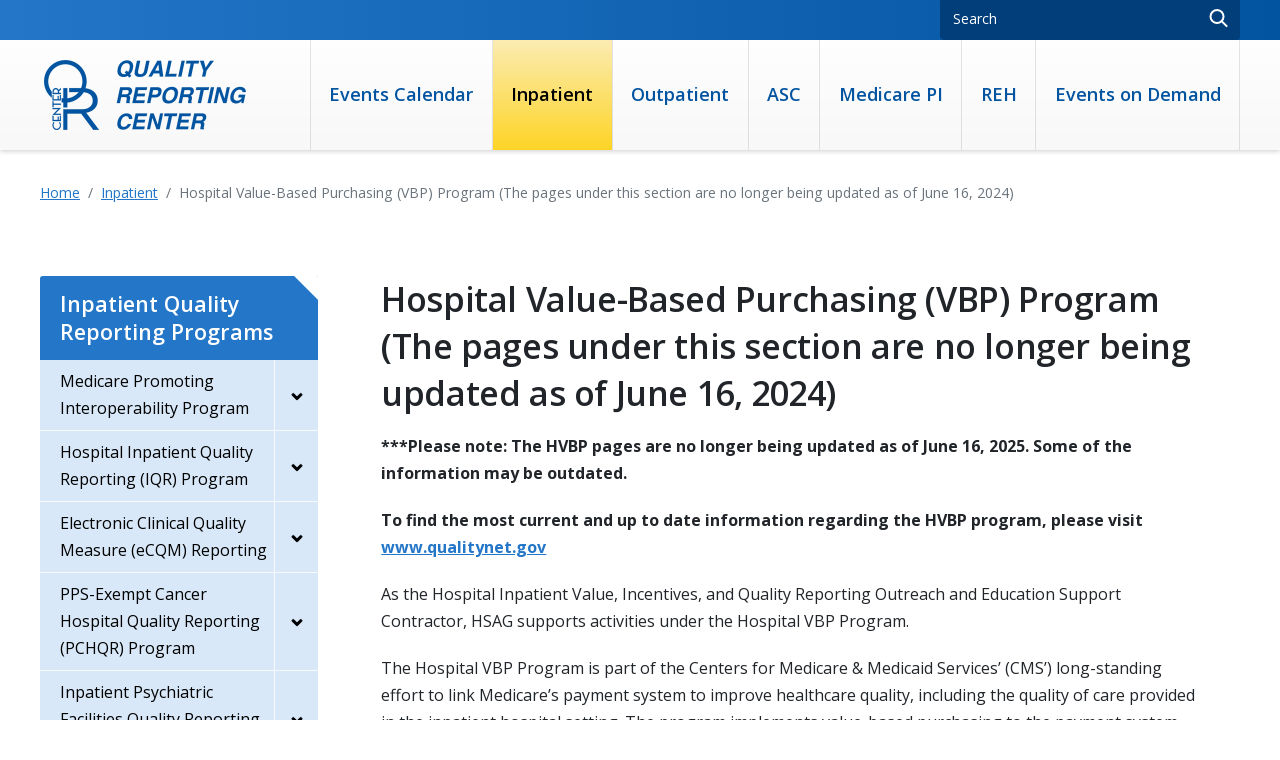

--- FILE ---
content_type: text/html; charset=utf-8
request_url: https://www.qualityreportingcenter.com/en/inpatient-quality-reporting-programs/hospital-value-based-purchasing-vbp-program/
body_size: 7504
content:
<!DOCTYPE html>
<html lang="en">
<head>
	<meta charset="utf-8">
	<meta name="viewport" content="width=device-width, initial-scale=1, shrink-to-fit=no">
	<meta http-equiv="X-UA-Compatible" content="IE=Edge" />
	<link href="https://fonts.googleapis.com/css?family=Open+Sans:400,600,700" rel="stylesheet">

	<link rel="icon" href="/static/mainsite/images/favicon.ico" type="image/x-icon">

	<link href="/bundles/css?v=ifnI6htOZjh6IuMSOHOmQbJLFHjzN1qJzJbIGehHOD01" rel="stylesheet"/>

	

  <title>Hospital Value-Based Purchasing (VBP) Program (The pages under this section are no longer being updated as of June 16, 2024)</title>

<meta property="og:type" content="website">
<meta property="og:title" content="Hospital Value-Based Purchasing (VBP) Program (The pages under this section are no longer being updated as of June 16, 2024)">
<meta property="og:url" content="/en/inpatient-quality-reporting-programs/hospital-value-based-purchasing-vbp-program/">
</head>



<body>

  <header id="header" class="header header--with-image">
    <nav class="utility-nav" aria-label="utility">
        <div class="container-fluid">
            <form class="search-bar" action="/en/search-results/" method="get">
                <div class="input-group">
                    <input type="text" class="form-control form-control-sm" name="q" placeholder="Search" aria-label="Search">
                    <div class="input-group-append">
                        <input class="btn btn-sm btn-search" type="submit" aria-label="submit">
                    </div>
                </div>
            </form>
        </div>
    </nav>

    <div class="container-fluid">
        <a href="/en/" class="mobile-logo">    <img src="/globalassets/test-images/logo-white.png"  alt="" />
</a>
        <a href="/en/" class="main-logo">    <img src="/globalassets/test-images/logo-dark.png"  alt="Quality Reporting Center" />
</a>

        <button class="btn search-mobile__expand-btn" type="button" data-toggle="collapse" data-target="#searchCollapse" aria-expanded="false" aria-controls="searchCollapse">
            Search
        </button>
        <div class="collapse" id="searchCollapse">
            <form class="search-mobile" action="/en/search-results/" method="get">
                <div class="input-group">
                    <input type="text" class="form-control" placeholder="Search" aria-label="Search">
                    <div class="input-group-append">
                        <input class="btn search-mobile__btn" type="submit" name="q" value="Search">
                    </div>
                </div>
            </form>
        </div>

        <nav class="main-nav mln mln--navbar" data-mln-breakpoint="1200" aria-label="main">
    <button class="mln__expand-btn" type="button">
        Menu
    </button>
    <div class="mln__expander">
            <ul class="mln__list">
                    <li><a class="" href="/en/events-calendar/">Events Calendar</a></li>
                    <li><a class="active" href="/en/inpatient-quality-reporting-programs/">Inpatient</a></li>
                    <li><a class="" href="/en/hospital-oqr-program/">Outpatient</a></li>
                    <li><a class="" href="/en/ascqr-program/">ASC</a></li>
                    <li><a class="" href="/en/inpatient-quality-reporting-programs/pi/">Medicare PI</a></li>
                    <li><a class="" href="/en/rehqr-program/">REH</a></li>
                    <li><a class="" href="/en/events-on-demand/">Events on Demand</a></li>
            </ul>
            </div>
</nav>
    </div>
</header>

  <a href="#mainContent" id="mainContent" class="skip-link">Skip to main content</a>

  <img src="/static/mainsite/images/logo-dark.png" class="print-logo" alt="Quality Reporting Center">
  

<!-- Global site tag (gtag.js) - Google Analytics -->
<head>
  <script async src="https://www.googletagmanager.com/gtag/js?id=UA-4342577-35"></script>
  <script>
      window.dataLayer = window.dataLayer || [];
      function gtag() { dataLayer.push(arguments); }
    gtag('js', new Date());

    gtag('config', 'UA-4342577-35');
  </script>
</head>





<div class="container-fluid">
    <nav aria-label="breadcrumb">
        <ol class="breadcrumb">
                    <li class="breadcrumb-item"><a href="/en/">Home</a></li>
                    <li class="breadcrumb-item"><a href="/en/inpatient-quality-reporting-programs/">Inpatient</a></li>
            <li class="breadcrumb-item active" aria-current="page">Hospital Value-Based Purchasing (VBP) Program (The pages under this section are no longer being updated as of June 16, 2024)</li>
        </ol>
    </nav>
</div>

<style>
  .carousel-indicators-allignment {
    margin: 0 0 -2.4%;
  }
</style>
<div class="container-fluid">
  
  

  <div class="row">
      <aside class="col-lg-4 col-xl-3" role="complementary">
        <div class="sidebars">
          <button class="subnav__expand btn" type="button" data-toggle="collapse" data-target="#subnavCollapse" aria-expanded="false" aria-controls="subnavCollapse">
            In this Section
          </button>
          <div class="collapse" id="subnavCollapse">
            <nav class="sub-nav mln">
              <h2 class="subnav__title">
                <a href="/en/inpatient-quality-reporting-programs/">Inpatient Quality Reporting Programs</a>
              </h2>
              <ul class="mln__list">
                  <li class="">
    <a href="/en/inpatient-quality-reporting-programs/pi/">Medicare Promoting Interoperability Program </a>
      <ul>
          <li class="">
    <a href="/en/inpatient-quality-reporting-programs/pi/listserve/">Medicare Promoting Interoperability Notifications</a>
      <ul>
          <li class="">
    <a href="/en/inpatient-quality-reporting-programs/pi/listserve/2026/">2026 Email Notifications</a>
  </li>
  <li class="">
    <a href="/en/inpatient-quality-reporting-programs/pi/listserve/2025/">2025 Email Notifications</a>
  </li>

      </ul>
  </li>
  <li class="">
    <a href="/en/inpatient-quality-reporting-programs/pi/resources-and-tools/">Tools and Resources</a>
  </li>
  <li class="">
    <a href="/en/inpatient-quality-reporting-programs/pi/archived-events/">Archived Events</a>
  </li>
  <li class="">
    <a href="/en/inpatient-quality-reporting-programs/pi/upcoming-events/">Upcoming Events</a>
  </li>

      </ul>
  </li>
  <li class="">
    <a href="/en/inpatient-quality-reporting-programs/hospital-inpatient-quality-reporting-iqr-program/">Hospital Inpatient Quality Reporting (IQR) Program</a>
      <ul>
          <li class="">
    <a href="/en/inpatient-quality-reporting-programs/hospital-inpatient-quality-reporting-iqr-program/upcoming-events/">Upcoming Events</a>
  </li>
  <li class="">
    <a href="/en/inpatient-quality-reporting-programs/hospital-inpatient-quality-reporting-iqr-program/listserves/">Hospital Inpatient Notifications</a>
      <ul>
          <li class="">
    <a href="/en/inpatient-quality-reporting-programs/hospital-inpatient-quality-reporting-iqr-program/listserves/2026/">2026 Email Notifications</a>
  </li>
  <li class="">
    <a href="/en/inpatient-quality-reporting-programs/hospital-inpatient-quality-reporting-iqr-program/listserves/2025/">2025 Email Notifications</a>
  </li>

      </ul>
  </li>
  <li class="">
    <a href="/en/inpatient-quality-reporting-programs/hospital-inpatient-quality-reporting-iqr-program/archived-events/">Archived Events</a>
  </li>
  <li class="">
    <a href="/en/inpatient-quality-reporting-programs/hospital-inpatient-quality-reporting-iqr-program/continuing-education/">Continuing Education</a>
  </li>
  <li class="">
    <a href="/en/inpatient-quality-reporting-programs/hospital-inpatient-quality-reporting-iqr-program/resources-and-tools2/">Tools and Resources</a>
  </li>
  <li class="">
    <a href="/en/inpatient-quality-reporting-programs/hospital-inpatient-quality-reporting-iqr-program/iqr-program-rule-history/">IQR Program Rule History</a>
  </li>
  <li class="">
    <a href="/en/events-calendar/">2024 Events</a>
      <ul>
          <li class="">
    <a href="/en/inpatient-quality-reporting-programs/hospital-inpatient-quality-reporting-iqr-program/2024-events/iqr091124/">Voluntary Reporting of the Hospital-Level THA/TKA PRO-Based Performance Measure</a>
      <ul>
          <li class="">
    <a href="/en/inpatient-quality-reporting-programs/hospital-inpatient-quality-reporting-iqr-program/2024-events/iqr091124/iqr091124/">IQR091124</a>
  </li>

      </ul>
  </li>
  <li class="">
    <a href="/en/inpatient-quality-reporting-programs/hospital-inpatient-quality-reporting-iqr-program/2024-events/iqr090524/">FY 2025 IPPS/LTCH PPS Final Rule ​ Overview for Hospital Quality Programs​</a>
      <ul>
          <li class="">
    <a href="/en/inpatient-quality-reporting-programs/hospital-inpatient-quality-reporting-iqr-program/2024-events/iqr090524/iqr090524rec/">IQR090524rec</a>
  </li>

      </ul>
  </li>
  <li class="">
    <a href="/en/inpatient-quality-reporting-programs/hospital-inpatient-quality-reporting-iqr-program/2024-events/iqr082924/">Severe Sepsis and Septic Shock: Management Bundle (Composite Measure) Crystalloid Fluid Administration Data Element Version 5.16 Questions and Answers</a>
  </li>
  <li class="">
    <a href="/en/inpatient-quality-reporting-programs/hospital-inpatient-quality-reporting-iqr-program/2024-events/vbp-08202024/">Overview of the Fiscal Year 2025 Hospital-Acquired Condition (HAC) Reduction Program and Hospital Readmission Reduction Program (HRRP)</a>
      <ul>
          <li class="">
    <a href="/en/inpatient-quality-reporting-programs/hospital-inpatient-quality-reporting-iqr-program/2024-events/vbp-08202024/vbp082024rec/">VBP082024rec</a>
  </li>

      </ul>
  </li>
  <li class="">
    <a href="/en/inpatient-quality-reporting-programs/hospital-inpatient-quality-reporting-iqr-program/2024-events/ecqm073024/">FY 2026 Hybrid Measures Data</a>
      <ul>
          <li class="">
    <a href="/en/inpatient-quality-reporting-programs/hospital-inpatient-quality-reporting-iqr-program/2024-events/ecqm073024/ecqm073024recondemand/">eCQM073024recondemand</a>
  </li>

      </ul>
  </li>
  <li class="">
    <a href="/en/inpatient-quality-reporting-programs/hospital-inpatient-quality-reporting-iqr-program/2024-events/iqr062624/">Overview of FY 2027 Inpatient Data Validation Efforts for Hospitals Selected Randomly</a>
      <ul>
          <li class="">
    <a href="/en/inpatient-quality-reporting-programs/hospital-inpatient-quality-reporting-iqr-program/2024-events/iqr062624/iqrrec062624/">IQRRec062624</a>
  </li>

      </ul>
  </li>
  <li class="">
    <a href="/en/inpatient-quality-reporting-programs/hospital-inpatient-quality-reporting-iqr-program/2024-events/iqr060524/">Hospital IQR Program Requirementsfor the FY 2026 Payment Determination</a>
      <ul>
          <li class="">
    <a href="/en/inpatient-quality-reporting-programs/hospital-inpatient-quality-reporting-iqr-program/2024-events/iqr060524/iqr060524/">IQR060524</a>
  </li>

      </ul>
  </li>
  <li class="">
    <a href="/en/inpatient-quality-reporting-programs/hospital-inpatient-quality-reporting-iqr-program/2024-events/vbp060524/">Reviewing Your FY 2025 Hospital VBP Program Medicare Spending per Beneficiary Hospital-Specific Report</a>
      <ul>
          <li class="">
    <a href="/en/inpatient-quality-reporting-programs/hospital-inpatient-quality-reporting-iqr-program/2024-events/vbp060524/vbp060524rec/">VBP060524rec</a>
  </li>

      </ul>
  </li>
  <li class="">
    <a href="/en/inpatient-quality-reporting-programs/hospital-inpatient-quality-reporting-iqr-program/2024-events/vbp52924/">July 2024 Public Reporting Claims-Based ​ Measures Hospital-Specific Report Overview</a>
      <ul>
          <li class="">
    <a href="/en/inpatient-quality-reporting-programs/hospital-inpatient-quality-reporting-iqr-program/2024-events/vbp52924/vbp052924rec/">VBP052924rec</a>
  </li>

      </ul>
  </li>
  <li class="">
    <a href="/en/inpatient-quality-reporting-programs/hospital-inpatient-quality-reporting-iqr-program/2024-events/vbp52224/">Reviewing Your FY 2025 Hospital VBP Program Mortality and Complication Measures HSR</a>
      <ul>
          <li class="">
    <a href="/en/inpatient-quality-reporting-programs/hospital-inpatient-quality-reporting-iqr-program/2024-events/vbp52224/vbp052224/">VBP052224</a>
  </li>

      </ul>
  </li>
  <li class="">
    <a href="/en/inpatient-quality-reporting-programs/hospital-inpatient-quality-reporting-iqr-program/2024-events/iqr051624/">FY 2025 IPPS/LTCH PPS Proposed Rule Overview for Hospital Quality Programs</a>
      <ul>
          <li class="">
    <a href="/en/inpatient-quality-reporting-programs/hospital-inpatient-quality-reporting-iqr-program/2024-events/iqr051624/iqr51624rec/">IQR51624rec</a>
  </li>

      </ul>
  </li>
  <li class="">
    <a href="/en/inpatient-quality-reporting-programs/hospital-inpatient-quality-reporting-iqr-program/2024-events/ecqmondemand/">Reporting eCQM and Hybrid Measure Data Using the 2024 CMS QRDA Category I Implementation Guide (On Demand)</a>
      <ul>
          <li class="">
    <a href="/en/inpatient-quality-reporting-programs/hospital-inpatient-quality-reporting-iqr-program/2024-events/ecqmondemand/ecqmondemandrec/">eCQMOnDemandrec</a>
  </li>

      </ul>
  </li>
  <li class="">
    <a href="/en/inpatient-quality-reporting-programs/hospital-inpatient-quality-reporting-iqr-program/2024-events/iqr042524/">Overall Hospital Quality Star Ratings: July 2024 Refresh</a>
      <ul>
          <li class="">
    <a href="/en/inpatient-quality-reporting-programs/hospital-inpatient-quality-reporting-iqr-program/2024-events/iqr042524/iqr42524rec/">IQR42524rec</a>
  </li>

      </ul>
  </li>
  <li class="">
    <a href="/en/inpatient-quality-reporting-programs/hospital-inpatient-quality-reporting-iqr-program/2024-events/vbp41724/">POSTPONED: Reviewing Your FY 2025 Hospital VBP Program Mortality and Complication Measures HSR</a>
  </li>
  <li class="">
    <a href="/en/inpatient-quality-reporting-programs/hospital-inpatient-quality-reporting-iqr-program/2024-events/hvbp-04102024/">Hospital VBP Program Knowledge Refresher: FY 2026 Overview</a>
      <ul>
          <li class="">
    <a href="/en/inpatient-quality-reporting-programs/hospital-inpatient-quality-reporting-iqr-program/2024-events/hvbp-04102024/vbp41024rec/">VBP41024rec</a>
  </li>

      </ul>
  </li>
  <li class="">
    <a href="/en/inpatient-quality-reporting-programs/hospital-inpatient-quality-reporting-iqr-program/2024-events/iqrsep31224/">Severe Sepsis and Septic Shock: Management Bundle (Composite Measure)Version 5.15a Review &amp; Updates</a>
      <ul>
          <li class="">
    <a href="/en/inpatient-quality-reporting-programs/hospital-inpatient-quality-reporting-iqr-program/2024-events/iqrsep31224/iqrsep31223rec/">IQRSEP31223rec</a>
  </li>

      </ul>
  </li>
  <li class="">
    <a href="/en/inpatient-quality-reporting-programs/hospital-inpatient-quality-reporting-iqr-program/2024-events/hospital-vbp-program-hac-reduction-program-and-hospitalreadmissions-reduction-program-fy-2024-provider-data-catalog-update/">Hospital VBP Program, HAC Reduction Program, and Hospital Readmissions Reduction Program FY 2024 Provider Data Catalog Update</a>
      <ul>
          <li class="">
    <a href="/en/inpatient-quality-reporting-programs/hospital-inpatient-quality-reporting-iqr-program/2024-events/hospital-vbp-program-hac-reduction-program-and-hospitalreadmissions-reduction-program-fy-2024-provider-data-catalog-update/vbp022124rec/">VBP022124rec</a>
  </li>

      </ul>
  </li>
  <li class="">
    <a href="/en/inpatient-quality-reporting-programs/hospital-inpatient-quality-reporting-iqr-program/2024-events/iqr021524/">Overview of FY 2026 Inpatient Data Validation Efforts for Hospitals Selected as Targeted</a>
      <ul>
          <li class="">
    <a href="/en/inpatient-quality-reporting-programs/hospital-inpatient-quality-reporting-iqr-program/2024-events/iqr021524/iqr21524rec/">IQR21524rec</a>
  </li>

      </ul>
  </li>

      </ul>
  </li>
  <li class="">
    <a href="/en/events-calendar/">2025 Events</a>
      <ul>
          <li class="">
    <a href="/en/inpatient-quality-reporting-programs/hospital-inpatient-quality-reporting-iqr-program/2025-events/iqrvbp043025/">Reviewing Your Fiscal Year 2026 Hospital Value-Based Purchasing Program Mortality and Complication Measures Hospital-Specific Report</a>
  </li>
  <li class="">
    <a href="/en/inpatient-quality-reporting-programs/hospital-inpatient-quality-reporting-iqr-program/2025-events/iqr040925/">FY 2027 Baseline Measures Report Overview</a>
  </li>
  <li class="">
    <a href="/en/inpatient-quality-reporting-programs/hospital-inpatient-quality-reporting-iqr-program/2025-events/iqr040125/">Severe Sepsis and Septic Shock: Management Bundle (Composite Measure) Version 5.17a Review and Updates</a>
      <ul>
          <li class="">
    <a href="/en/inpatient-quality-reporting-programs/hospital-inpatient-quality-reporting-iqr-program/2025-events/iqr040125/iqr040125rec/">IQR040125rec</a>
  </li>

      </ul>
  </li>
  <li class="">
    <a href="/en/inpatient-quality-reporting-programs/hospital-inpatient-quality-reporting-iqr-program/2025-events/vbp030535/">Hospital VBP Program, HAC Reduction Program, and  Hospital Readmissions Reduction Program  FY 2025 Provider Data Catalog Update</a>
      <ul>
          <li class="">
    <a href="/en/inpatient-quality-reporting-programs/hospital-inpatient-quality-reporting-iqr-program/2025-events/vbp030535/iqr030525rec/">IQR030525rec</a>
  </li>

      </ul>
  </li>

      </ul>
  </li>
  <li class="">
    <a href="/en/events-calendar/">2026 Events Page</a>
      <ul>
          <li class="">
    <a href="/en/inpatient-quality-reporting-programs/hospital-inpatient-quality-reporting-iqr-program/2026-events-page/012826/">Overall Hospital Quality Star Ratings: April 2026 Refresh</a>
  </li>

      </ul>
  </li>

      </ul>
  </li>
  <li class="">
    <a href="/en/inpatient-quality-reporting-programs/other-programs/">Electronic Clinical Quality Measure (eCQM) Reporting </a>
      <ul>
          <li class="">
    <a href="/en/inpatient-quality-reporting-programs/other-programs/resources-and-tools/">eCQM Resources and Tools</a>
      <ul>
          <li class="">
    <a href="/en/inpatient-quality-reporting-programs/other-programs/resources-and-tools/ecqm--resources-and-tools-archive/">Archived eCQM  Resources and Tools</a>
  </li>

      </ul>
  </li>
  <li class="">
    <a href="/en/inpatient-quality-reporting-programs/other-programs/ecqm-archived-events/">eCQM Events</a>
      <ul>
          <li class="">
    <a href="/en/inpatient-quality-reporting-programs/other-programs/ecqm-archived-events/archived-ecqm-events/">Archived eCQM Events</a>
  </li>

      </ul>
  </li>
  <li class="">
    <a href="/en/inpatient-quality-reporting-programs/other-programs/ecqm-reporting-notifications/">eCQM Reporting  Notifications</a>
      <ul>
          <li class="">
    <a href="/en/inpatient-quality-reporting-programs/other-programs/ecqm-reporting-notifications/archived-ecqm-notifications/">Archived eCQM Reporting Notifications</a>
  </li>
  <li class="">
    <a href="/en/inpatient-quality-reporting-programs/other-programs/ecqm-reporting-notifications/2025/">eCQM Notifications 2025</a>
  </li>
  <li class="">
    <a href="/en/inpatient-quality-reporting-programs/other-programs/ecqm-reporting-notifications/2026/">eCQM Notifications 2026</a>
  </li>

      </ul>
  </li>

      </ul>
  </li>
  <li class="">
    <a href="/en/inpatient-quality-reporting-programs/pps-exempt-cancer-hospital-quality-reporting-pchqr-program/">PPS-Exempt Cancer Hospital Quality Reporting (PCHQR) Program</a>
      <ul>
          <li class="">
    <a href="/en/inpatient-quality-reporting-programs/pps-exempt-cancer-hospital-quality-reporting-pchqr-program/upcoming-events/">Upcoming Events</a>
  </li>
  <li class="">
    <a href="/en/inpatient-quality-reporting-programs/pps-exempt-cancer-hospital-quality-reporting-pchqr-program/archived-events/">PCHQR Archived Events</a>
  </li>
  <li class="">
    <a href="/en/inpatient-quality-reporting-programs/pps-exempt-cancer-hospital-quality-reporting-pchqr-program/resources-and-tools3/">PCHQR Program Resources and Tools</a>
  </li>
  <li class="">
    <a href="/en/inpatient-quality-reporting-programs/pps-exempt-cancer-hospital-quality-reporting-pchqr-program/listserve/">PPS-Exempt Cancer Hospital Notifications</a>
      <ul>
          <li class="">
    <a href="/en/inpatient-quality-reporting-programs/pps-exempt-cancer-hospital-quality-reporting-pchqr-program/listserve/2025-email-notifications/">2025 Email Notifications</a>
  </li>

      </ul>
  </li>
  <li class="">
    <a href="/en/inpatient-quality-reporting-programs/pps-exempt-cancer-hospital-quality-reporting-pchqr-program/final-rule/">Final Rules for Hospital Inpatient Prospective Payment Systems</a>
  </li>
  <li class="">
    <a href="/en/inpatient-quality-reporting-programs/pps-exempt-cancer-hospital-quality-reporting-pchqr-program/2025-events/">2025 Events</a>
      <ul>
          <li class="">
    <a href="/en/inpatient-quality-reporting-programs/pps-exempt-cancer-hospital-quality-reporting-pchqr-program/2025-events/pch052925ondemand/">PCHQR Program: FY 2026 IPPS/LTCH PPS Proposed Rule</a>
  </li>

      </ul>
  </li>

      </ul>
  </li>
  <li class="">
    <a href="/en/inpatient-quality-reporting-programs/inpatient-psychiatric-facilities-quality-reporting-program/">Inpatient Psychiatric Facilities Quality Reporting Program</a>
      <ul>
          <li class="">
    <a href="/en/inpatient-quality-reporting-programs/inpatient-psychiatric-facilities-quality-reporting-program/archived-events/">Archived Events</a>
  </li>
  <li class="">
    <a href="/en/inpatient-quality-reporting-programs/inpatient-psychiatric-facilities-quality-reporting-program/upcoming-events/">Upcoming Events</a>
  </li>
  <li class="">
    <a href="/en/inpatient-quality-reporting-programs/inpatient-psychiatric-facilities-quality-reporting-program/resources-and-tools/">Resources and Tools</a>
  </li>
  <li class="">
    <a href="/en/inpatient-quality-reporting-programs/inpatient-psychiatric-facilities-quality-reporting-program/archive-of-previous-paper-tools/">Archived Resources</a>
  </li>
  <li class="">
    <a href="/en/inpatient-quality-reporting-programs/inpatient-psychiatric-facilities-quality-reporting-program/listserve/">Inpatient Psychiatric Facility Notifications</a>
      <ul>
          <li class="">
    <a href="/en/inpatient-quality-reporting-programs/inpatient-psychiatric-facilities-quality-reporting-program/listserve/2025-email-notifications/">2025 Email Notifications</a>
  </li>

      </ul>
  </li>
  <li class="">
    <a href="/en/inpatient-quality-reporting-programs/inpatient-psychiatric-facilities-quality-reporting-program/add-ipfqr-program-rule-history/">IPFQR Program Rule History </a>
  </li>
  <li class="">
    <a href="/en/inpatient-quality-reporting-programs/inpatient-psychiatric-facilities-quality-reporting-program/2025-events/">2025 Events</a>
      <ul>
          <li class="">
    <a href="/en/inpatient-quality-reporting-programs/inpatient-psychiatric-facilities-quality-reporting-program/2025-events/ipf072325/">IPFQR Program: Keys to Successful FY 2026 Reporting</a>
      <ul>
          <li class="">
    <a href="/en/inpatient-quality-reporting-programs/inpatient-psychiatric-facilities-quality-reporting-program/2025-events/ipf072325/ipf072325rec/">IPF072325rec</a>
  </li>

      </ul>
  </li>

      </ul>
  </li>

      </ul>
  </li>
  <li class="">
    <a href="/en/inpatient-quality-reporting-programs/video-tutorials/">Video Tutorials</a>
      <ul>
          <li class="">
    <a href="/en/inpatient-quality-reporting-programs/video-tutorials/accessing-and-interpreting-the-ipfqr-program-ppr/">Accessing and Interpreting the IPFQR Program PPR</a>
  </li>

      </ul>
  </li>
  <li class="active">
    <a href="/en/inpatient-quality-reporting-programs/hospital-value-based-purchasing-vbp-program/">Hospital Value-Based Purchasing (VBP) Program (The pages under this section are no longer being updated as of June 16, 2024)</a>
      <ul>
          <li class="">
    <a href="/en/inpatient-quality-reporting-programs/hospital-value-based-purchasing-vbp-program/vbp-tools-and-resources/">VBP Tools and Resources </a>
  </li>
  <li class="">
    <a href="/en/inpatient-quality-reporting-programs/hospital-value-based-purchasing-vbp-program/vbp-archived-tools/">Archived Hospital VBP Resources </a>
  </li>
  <li class="">
    <a href="/en/inpatient-quality-reporting-programs/hospital-value-based-purchasing-vbp-program/vbp-archived-events/">VBP Archived Events</a>
  </li>

      </ul>
  </li>
  <li class="">
    <a href="/en/inpatient-quality-reporting-programs/newsletters/">Newsletters</a>
      <ul>
          <li class="">
    <a href="/en/inpatient-quality-reporting-programs/newsletters/archived-newsletters/">Archived Newsletters</a>
  </li>

      </ul>
  </li>
  <li class="">
    <a href="/en/inpatient-quality-reporting-programs/CCNLookup/">Provider Contact Lookup Form</a>
  </li>

              </ul>
            </nav>
            
          </div>
        </div>
      </aside>
    <main class="col-lg-8 col-xl-9">
        <section class="width-control wysiwyg">
          <h1 class="pagetitle" id="mainContent" tabindex="-1">Hospital Value-Based Purchasing (VBP) Program (The pages under this section are no longer being updated as of June 16, 2024)</h1>
          <p><strong>***<span data-teams="true">Please note: The HVBP pages are no longer being updated as of June 16, 2025. Some of the information may be outdated.</span></strong></p>
<p><strong><span data-teams="true">To find the most current and up to date information regarding the HVBP program, please visit <a aria-label="Link www.qualitynet.gov" id="menur17a6" href="https://www.qualitynet.gov" rel="noreferrer noopener" target="_blank" class="fui-Link ___1q1shib f2hkw1w f3rmtva f1ewtqcl fyind8e f1k6fduh f1w7gpdv fk6fouc fjoy568 figsok6 f1s184ao f1mk8lai fnbmjn9 f1o700av f13mvf36 f1cmlufx f9n3di6 f1ids18y f1tx3yz7 f1deo86v f1eh06m1 f1iescvh fhgqx19 f1olyrje f1p93eir f1nev41a f1h8hb77 f1lqvz6u f10aw75t fsle3fq f17ae5zn" title="https://www.qualitynet.gov/">www.qualitynet.gov</a></span></strong></p>
<p>As the Hospital Inpatient Value, Incentives, and Quality Reporting Outreach and Education Support Contractor, HSAG supports activities under the Hospital VBP Program.</p>
<p>The Hospital VBP Program is part of the Centers for Medicare &amp; Medicaid Services&rsquo; (CMS&rsquo;) long-standing effort to link Medicare&rsquo;s payment system to improve healthcare quality, including the quality of care provided in the inpatient hospital setting. The program implements value-based purchasing to the payment system that accounts for the largest share of Medicare spending, affecting payment for inpatient stays in approximately 3,000 hospitals across the country. As a result, hospitals are paid for inpatient acute care services based on the quality of care (as evaluated using a select set of quality and cost measures), not just quantity of the services they provide. Section 1886(o) of the Social Security Act sets forth the statutory requirements for the Hospital Value-Based Purchasing (VBP) Program.</p>
<p>On this website, you will have quick access to numerous resources to enhance your knowledge of the program and reporting requirements, such as:</p>
<ul>
<li>Educational presentations</li>
<li>Reference and training materials</li>
<li>Program and scoring quick reference guides</li>
</ul>
<p>More information on the Hospital VBP Program is available on the Hospital VBP Program pages of <em><a href="https://qualitynet.cms.gov/inpatient/hvbp">QualityNet</a></em> and <a href="https://www.cms.gov/Medicare/Quality-Initiatives-Patient-Assessment-Instruments/HospitalQualityInits/Hospital-Value-Based-Purchasing-.html">CMS.gov</a>.</p>
<p>We are committed to offering quality service in a timely and effective manner. So that we may better serve you, please email any comments, suggestions, or concerns to <u><a href="mailto:iqr@hsag.com">iqr@hsag.com</a></u>, or call us toll-free at 844-472-4477 or 866-800-8765 from 9 a.m. to 5 p.m. ET.</p>
        </section>
    </main>

  </div>
</div>



</body>

<script type="text/javascript" src="/Scripts/jquery-3.5.1.js"></script>
<script type="text/javascript" src="/Static/mainsite/js/vendor/jquery.hoverIntent.minified.js"></script>
<script type="text/javascript" src="/Static/mainsite/js/vendor/jquery.matchHeight-min.js"></script>
<script type="text/javascript" src="/Static/mainsite/js/vendor/multilevel-nav.min.js"></script>
<script type="text/javascript" src="/Static/mainsite/js/vendor/popper.min.js"></script>
<script type="text/javascript" src="/Static/mainsite/js/vendor/jquery.validate.min.js"></script>
<script type="text/javascript" src="/Static/mainsite/js/accordions.js"></script>


  
    <div class="pre-footer">
        <div class="container-fluid">
            <div class="tweet">
                <a href="https://t.co/4Zohi6MM9R" class="tweet__icon">
                    <img src="/Static/mainsite/images/CMSGov-icon.jpg" alt="CMS Gov">
                </a>
                <div class="tweet__content">
                    <p class="tweet__meta"><b>CMSGov</b> - 2 years ago</p>
                    <p>For the latest CMS updates on X, please go to <a href="https://x.com/CMSGov">https://x.com/CMSGov</a>.</p>
                </div>
                <a href="https://twitter.com/CMSGov" class="btn btn-secondary tweet__link"><img src="/static/mainsite/images/icon-twitter.png" class="btn__icon" alt="CMSGov"> Follow CMSGov on Twitter</a>
            </div>
        </div>
    </div>

<div class="footer">
    <div class="container-fluid">
        <a href="#mainContent" class="back-to-top cd-top">Back to Top</a>
        <div class="row">
            <div class="col-sm-12 col-md-6">
                    <ul class="footer__nav">
                            <li><a href="/en/inpatient-quality-reporting-programs/hospital-inpatient-quality-reporting-iqr-program/">IQR Program Information</a></li>
                            <li><a href="/en/inpatient-quality-reporting-programs/pps-exempt-cancer-hospital-quality-reporting-pchqr-program/">PCH Program Information</a></li>
                            <li><a href="/en/inpatient-quality-reporting-programs/inpatient-psychiatric-facilities-quality-reporting-program/">IPF Program Information</a></li>
                            <li><a href="/en/hospital-oqr-program/program-information2/">OQR Program Information</a></li>
                            <li><a href="/en/ascqr-program/program-information/">ASC Program Information</a></li>
                            <li><a href="/en/rehqr-program/program-information/">REH Program Information</a></li>
                    </ul>
            </div>
            <div class="col-sm-12 col-md-6">
                <div class="footer__text">
                        <img src="/globalassets/test-images/logo-white.png" class=footer__logo alt="" />

                    <address class="footer__contact">
                        <p><span style="font-size: 11.0pt; font-family: 'Aptos',sans-serif; mso-fareast-font-family: Aptos; mso-fareast-theme-font: minor-latin; mso-bidi-font-family: Aptos; mso-ligatures: standardcontextual; mso-ansi-language: EN-US; mso-fareast-language: EN-US; mso-bidi-language: AR-SA;">2390&nbsp;</span>East Camelback Road<br />Suite 400<br />Phoenix, AZ 85016-3479&nbsp;</p>
<p><strong><a href="/en/contact-us/">Contact Us</a></strong></p>
                            <p>
<a href="http://facebook.com/" class="social-link"><img src="/Static/mainsite/images/icon-facebook.png" alt="facebook"></a>                            </p>

                        <p>©2026 HSAG. All Rights Reserved.</p>
                    </address>
                </div>
            </div>
        </div>
    </div>
</div>

<script src="/bundles/mainjs?v=vWLcM2u19BR_3vap09_Pz9f1kDUOSpzWrHGECxfrj9U1"></script>




--- FILE ---
content_type: text/css; charset=utf-8
request_url: https://www.qualityreportingcenter.com/bundles/css?v=ifnI6htOZjh6IuMSOHOmQbJLFHjzN1qJzJbIGehHOD01
body_size: 50213
content:
/* Minification failed. Returning unminified contents.
(8,7): run-time error CSS1062: Expected semicolon or closing curly-brace, found '-'
(8,22): run-time error CSS1062: Expected semicolon or closing curly-brace, found '-'
(8,39): run-time error CSS1062: Expected semicolon or closing curly-brace, found '-'
(8,56): run-time error CSS1062: Expected semicolon or closing curly-brace, found '-'
(8,71): run-time error CSS1062: Expected semicolon or closing curly-brace, found '-'
(8,85): run-time error CSS1062: Expected semicolon or closing curly-brace, found '-'
(8,102): run-time error CSS1062: Expected semicolon or closing curly-brace, found '-'
(8,119): run-time error CSS1062: Expected semicolon or closing curly-brace, found '-'
(8,135): run-time error CSS1062: Expected semicolon or closing curly-brace, found '-'
(8,150): run-time error CSS1062: Expected semicolon or closing curly-brace, found '-'
(8,165): run-time error CSS1062: Expected semicolon or closing curly-brace, found '-'
(8,178): run-time error CSS1062: Expected semicolon or closing curly-brace, found '-'
(8,193): run-time error CSS1062: Expected semicolon or closing curly-brace, found '-'
(8,213): run-time error CSS1062: Expected semicolon or closing curly-brace, found '-'
(8,231): run-time error CSS1062: Expected semicolon or closing curly-brace, found '-'
(8,251): run-time error CSS1062: Expected semicolon or closing curly-brace, found '-'
(8,269): run-time error CSS1062: Expected semicolon or closing curly-brace, found '-'
(8,284): run-time error CSS1062: Expected semicolon or closing curly-brace, found '-'
(8,302): run-time error CSS1062: Expected semicolon or closing curly-brace, found '-'
(8,319): run-time error CSS1062: Expected semicolon or closing curly-brace, found '-'
(8,335): run-time error CSS1062: Expected semicolon or closing curly-brace, found '-'
(8,350): run-time error CSS1062: Expected semicolon or closing curly-brace, found '-'
(8,368): run-time error CSS1062: Expected semicolon or closing curly-brace, found '-'
(8,390): run-time error CSS1062: Expected semicolon or closing curly-brace, found '-'
(8,412): run-time error CSS1062: Expected semicolon or closing curly-brace, found '-'
(8,434): run-time error CSS1062: Expected semicolon or closing curly-brace, found '-'
(8,457): run-time error CSS1062: Expected semicolon or closing curly-brace, found '-'
(8,610): run-time error CSS1062: Expected semicolon or closing curly-brace, found '-'
 */
@charset "UTF-8";@font-face{font-family:'FontAwesome';font-style:normal;font-weight:400;src:url("/static/mainsite/fonts/fa-regular-400.eot?");src:url("/static/mainsite/fonts/fa-regular-400.eot?#iefix") format("embedded-opentype"),url("/static/mainsite/fonts/fa-regular-400.woff2") format("woff2"),url("/static/mainsite/fonts/fa-regular-400.woff") format("woff"),url("/static/mainsite/fonts/fa-regular-400.ttf") format("truetype"),url("/static/mainsite/fonts/fa-regular-400.svg#fontawesome") format("svg");}
/*!
 * Bootstrap v4.0.0 (https://getbootstrap.com)
 * Copyright 2011-2018 The Bootstrap Authors
 * Copyright 2011-2018 Twitter, Inc.
 * Licensed under MIT (https://github.com/twbs/bootstrap/blob/master/LICENSE)
 */
:root{--blue:#007bff;--indigo:#6610f2;--purple:#6f42c1;--pink:#e83e8c;--red:#dc3545;--orange:#f79548;--yellow:#fed426;--green:#79c36e;--teal:#20c997;--cyan:#17a2b8;--white:#fff;--gray:#6c757d;--gray-dark:#343a40;--primary:#2376c8;--secondary:#0254a0;--success:#79c36e;--info:#17a2b8;--warning:#fed426;--danger:#dc3545;--light:#f8f9fa;--dark:#343a40;--breakpoint-xs:0;--breakpoint-sm:576px;--breakpoint-md:768px;--breakpoint-lg:992px;--breakpoint-xl:1200px;--font-family-sans-serif:"Open Sans",Frutiger,"Frutiger Linotype",Univers,Calibri,"Myriad Pro",Myriad,Geneva,"Helvetica Neue",Helvetica,Arial,sans-serif;--font-family-monospace:SFMono-Regular,Menlo,Monaco,Consolas,"Liberation Mono","Courier New",monospace;}*,*::before,*::after{box-sizing:border-box;}html{font-family:sans-serif;line-height:1.15;-webkit-text-size-adjust:100%;-ms-text-size-adjust:100%;-ms-overflow-style:scrollbar;-webkit-tap-highlight-color:transparent;}@-ms-viewport{width:device-width;}article,aside,dialog,figcaption,figure,footer,header,hgroup,main,nav,section{display:block;}body{margin:0;font-family:"Open Sans",Frutiger,"Frutiger Linotype",Univers,Calibri,"Myriad Pro",Myriad,Geneva,"Helvetica Neue",Helvetica,Arial,sans-serif;font-size:1rem;font-weight:400;line-height:1.7;color:#212529;text-align:left;background-color:#fff;}[tabindex="-1"]:focus{outline:0 !important;}hr{box-sizing:content-box;height:0;overflow:visible;}h1,h2,h3,h4,h5,h6,legend,.print-icon{margin-top:0;margin-bottom:.5rem;}p{margin-top:0;margin-bottom:1rem;}abbr[title],abbr[data-original-title]{text-decoration:underline;text-decoration:underline dotted;cursor:help;border-bottom:0;}address{margin-bottom:1rem;font-style:normal;line-height:inherit;}ol,ul,dl{margin-top:0;margin-bottom:1rem;}ol ol,ul ul,ol ul,ul ol{margin-bottom:0;}dt{font-weight:700;}dd{margin-bottom:.5rem;margin-left:0;}blockquote{margin:0 0 1rem;}dfn{font-style:italic;}b,strong{font-weight:bolder;}small{font-size:80%;}sub,sup{position:relative;font-size:75%;line-height:0;vertical-align:baseline;}sub{bottom:-.25em;}sup{top:-.5em;}a{color:#2376c8;text-decoration:none;background-color:transparent;-webkit-text-decoration-skip:objects;}a:hover{color:#185087;text-decoration:underline;}a:not([href]):not([tabindex]){color:inherit;text-decoration:none;}a:not([href]):not([tabindex]):hover,a:not([href]):not([tabindex]):focus{color:inherit;text-decoration:none;}a:not([href]):not([tabindex]):focus{outline:0;}pre,code,kbd,samp{font-family:monospace,monospace;font-size:1em;}pre{margin-top:0;margin-bottom:1rem;overflow:auto;-ms-overflow-style:scrollbar;}figure{margin:0 0 1rem;}img{vertical-align:middle;border-style:none;}svg:not(:root){overflow:hidden;}table{border-collapse:collapse;}caption{padding-top:.75rem;padding-bottom:.75rem;color:#6c757d;text-align:left;caption-side:bottom;}th{text-align:inherit;}label{display:inline-block;margin-bottom:.5rem;}button{border-radius:0;}button:focus{outline:1px dotted;outline:5px auto -webkit-focus-ring-color;}input,button,select,optgroup,textarea{margin:0;font-family:inherit;font-size:inherit;line-height:inherit;}button,input{overflow:visible;}button,select{text-transform:none;}button,html [type="button"],[type="reset"],[type="submit"]{-webkit-appearance:button;}button::-moz-focus-inner,[type="button"]::-moz-focus-inner,[type="reset"]::-moz-focus-inner,[type="submit"]::-moz-focus-inner{padding:0;border-style:none;}input[type="radio"],input[type="checkbox"]{box-sizing:border-box;padding:0;}input[type="date"],input[type="time"],input[type="datetime-local"],input[type="month"]{-webkit-appearance:listbox;}textarea{overflow:auto;resize:vertical;}fieldset{min-width:0;padding:0;margin:0;border:0;}legend{display:block;width:100%;max-width:100%;padding:0;margin-bottom:.5rem;font-size:1.5rem;line-height:inherit;color:inherit;white-space:normal;}progress{vertical-align:baseline;}[type="number"]::-webkit-inner-spin-button,[type="number"]::-webkit-outer-spin-button{height:auto;}[type="search"]{outline-offset:-2px;-webkit-appearance:none;}[type="search"]::-webkit-search-cancel-button,[type="search"]::-webkit-search-decoration{-webkit-appearance:none;}::-webkit-file-upload-button{font:inherit;-webkit-appearance:button;}output{display:inline-block;}summary{display:list-item;cursor:pointer;}template{display:none;}[hidden]{display:none !important;}h1,h2,h3,h4,h5,h6,legend,.print-icon,.h1,.h2,.h3,.h4,.h5,.h6{margin-bottom:.5rem;font-family:inherit;font-weight:500;line-height:1.35;color:inherit;}h1,.h1{font-size:1.8rem;}h2,.h2{font-size:1.6rem;}h3,.h3{font-size:1.4rem;}h4,.h4{font-size:1.3rem;}h5,.h5{font-size:1rem;}h6,legend,.print-icon,.h6{font-size:.88rem;}.lead{font-size:1.25rem;font-weight:300;}.display-1{font-size:6rem;font-weight:300;line-height:1.35;}.display-2{font-size:5.5rem;font-weight:300;line-height:1.35;}.display-3{font-size:4.5rem;font-weight:300;line-height:1.35;}.display-4{font-size:3.5rem;font-weight:300;line-height:1.35;}hr{margin-top:1rem;margin-bottom:1rem;border:0;border-top:1px solid rgba(0,0,0,.1);}small,.small{font-size:80%;font-weight:400;}mark,.mark{padding:.2em;background-color:#fcf8e3;}.list-unstyled{padding-left:0;list-style:none;}.list-inline{padding-left:0;list-style:none;}.list-inline-item{display:inline-block;}.list-inline-item:not(:last-child){margin-right:.5rem;}.initialism{font-size:90%;text-transform:uppercase;}.blockquote{margin-bottom:1rem;font-size:1.25rem;}.blockquote-footer{display:block;font-size:80%;color:#6c757d;}.blockquote-footer::before{content:"— ";}.img-fluid{max-width:100%;height:auto;}.img-thumbnail{padding:.25rem;background-color:#fff;border:1px solid #dee2e6;border-radius:.25rem;max-width:100%;height:auto;}.figure{display:inline-block;}.figure-img{margin-bottom:.5rem;line-height:1;}.figure-caption{font-size:90%;color:#6c757d;}code,kbd,pre,samp{font-family:SFMono-Regular,Menlo,Monaco,Consolas,"Liberation Mono","Courier New",monospace;}code{font-size:87.5%;color:#e83e8c;word-break:break-word;}a>code{color:inherit;}kbd{padding:.2rem .4rem;font-size:87.5%;color:#fff;background-color:#212529;border-radius:.2rem;}kbd kbd{padding:0;font-size:100%;font-weight:700;}pre{display:block;font-size:87.5%;color:#212529;}pre code{font-size:inherit;color:inherit;word-break:normal;}.pre-scrollable{max-height:340px;overflow-y:scroll;}.container{width:100%;padding-right:15px;padding-left:15px;margin-right:auto;margin-left:auto;}@media(min-width:576px){.container{max-width:540px;}}@media(min-width:768px){.container{max-width:720px;}}@media(min-width:992px){.container{max-width:960px;}}@media(min-width:1200px){.container{max-width:1140px;}}.container-fluid{width:100%;padding-right:15px;padding-left:15px;margin-right:auto;margin-left:auto;}.row,.block .block-primary.block-teaser .title,.block .block-secondary.block-teaser .title,.block .block-tertiary.block-teaser .title,.block .block-grey.block-teaser .title{display:flex;flex-wrap:wrap;margin-right:-15px;margin-left:-15px;}.no-gutters{margin-right:0;margin-left:0;}.no-gutters>.col,.no-gutters>[class*="col-"]{padding-right:0;padding-left:0;}.col-1,.col-2,.col-3,.col-4,.col-5,.col-6,.col-7,.col-8,.col-9,.col-10,.col-11,.col-12,.col,.col-auto,.col-sm-1,.col-sm-2,.col-sm-3,.col-sm-4,.col-sm-5,.col-sm-6,.col-sm-7,.col-sm-8,.col-sm-9,.col-sm-10,.col-sm-11,.col-sm-12,.col-sm,.col-sm-auto,.col-md-1,.col-md-2,.col-md-3,.col-md-4,.col-md-5,.col-md-6,.col-md-7,.col-md-8,.col-md-9,.col-md-10,.col-md-11,.col-md-12,.col-md,.col-md-auto,.col-lg-1,.col-lg-2,.col-lg-3,.col-lg-4,.col-lg-5,.col-lg-6,.col-lg-7,.col-lg-8,.col-lg-9,.col-lg-10,.col-lg-11,.col-lg-12,.col-lg,.col-lg-auto,.col-xl-1,.col-xl-2,.col-xl-3,.col-xl-4,.col-xl-5,.col-xl-6,.col-xl-7,.col-xl-8,.col-xl-9,.col-xl-10,.col-xl-11,.col-xl-12,.col-xl,.col-xl-auto{position:relative;width:100%;min-height:1px;padding-right:15px;padding-left:15px;}.col{flex-basis:0;flex-grow:1;max-width:100%;}.col-auto{flex:0 0 auto;width:auto;max-width:none;}.col-1{flex:0 0 8.33333%;max-width:8.33333%;}.col-2{flex:0 0 16.66667%;max-width:16.66667%;}.col-3{flex:0 0 25%;max-width:25%;}.col-4{flex:0 0 33.33333%;max-width:33.33333%;}.col-5{flex:0 0 41.66667%;max-width:41.66667%;}.col-6{flex:0 0 50%;max-width:50%;}.col-7{flex:0 0 58.33333%;max-width:58.33333%;}.col-8{flex:0 0 66.66667%;max-width:66.66667%;}.col-9{flex:0 0 75%;max-width:75%;}.col-10{flex:0 0 83.33333%;max-width:83.33333%;}.col-11{flex:0 0 91.66667%;max-width:91.66667%;}.col-12{flex:0 0 100%;max-width:100%;}.order-first{order:-1;}.order-last{order:13;}.order-0{order:0;}.order-1{order:1;}.order-2{order:2;}.order-3{order:3;}.order-4{order:4;}.order-5{order:5;}.order-6{order:6;}.order-7{order:7;}.order-8{order:8;}.order-9{order:9;}.order-10{order:10;}.order-11{order:11;}.order-12{order:12;}.offset-1{margin-left:8.33333%;}.offset-2{margin-left:16.66667%;}.offset-3{margin-left:25%;}.offset-4{margin-left:33.33333%;}.offset-5{margin-left:41.66667%;}.offset-6{margin-left:50%;}.offset-7{margin-left:58.33333%;}.offset-8{margin-left:66.66667%;}.offset-9{margin-left:75%;}.offset-10{margin-left:83.33333%;}.offset-11{margin-left:91.66667%;}@media(min-width:576px){.col-sm{flex-basis:0;flex-grow:1;max-width:100%;}.col-sm-auto{flex:0 0 auto;width:auto;max-width:none;}.col-sm-1{flex:0 0 8.33333%;max-width:8.33333%;}.col-sm-2{flex:0 0 16.66667%;max-width:16.66667%;}.col-sm-3{flex:0 0 25%;max-width:25%;}.col-sm-4{flex:0 0 33.33333%;max-width:33.33333%;}.col-sm-5{flex:0 0 41.66667%;max-width:41.66667%;}.col-sm-6{flex:0 0 50%;max-width:50%;}.col-sm-7{flex:0 0 58.33333%;max-width:58.33333%;}.col-sm-8{flex:0 0 66.66667%;max-width:66.66667%;}.col-sm-9{flex:0 0 75%;max-width:75%;}.col-sm-10{flex:0 0 83.33333%;max-width:83.33333%;}.col-sm-11{flex:0 0 91.66667%;max-width:91.66667%;}.col-sm-12{flex:0 0 100%;max-width:100%;}.order-sm-first{order:-1;}.order-sm-last{order:13;}.order-sm-0{order:0;}.order-sm-1{order:1;}.order-sm-2{order:2;}.order-sm-3{order:3;}.order-sm-4{order:4;}.order-sm-5{order:5;}.order-sm-6{order:6;}.order-sm-7{order:7;}.order-sm-8{order:8;}.order-sm-9{order:9;}.order-sm-10{order:10;}.order-sm-11{order:11;}.order-sm-12{order:12;}.offset-sm-0{margin-left:0;}.offset-sm-1{margin-left:8.33333%;}.offset-sm-2{margin-left:16.66667%;}.offset-sm-3{margin-left:25%;}.offset-sm-4{margin-left:33.33333%;}.offset-sm-5{margin-left:41.66667%;}.offset-sm-6{margin-left:50%;}.offset-sm-7{margin-left:58.33333%;}.offset-sm-8{margin-left:66.66667%;}.offset-sm-9{margin-left:75%;}.offset-sm-10{margin-left:83.33333%;}.offset-sm-11{margin-left:91.66667%;}}@media(min-width:768px){.col-md{flex-basis:0;flex-grow:1;max-width:100%;}.col-md-auto{flex:0 0 auto;width:auto;max-width:none;}.col-md-1{flex:0 0 8.33333%;max-width:8.33333%;}.col-md-2{flex:0 0 16.66667%;max-width:16.66667%;}.col-md-3{flex:0 0 25%;max-width:25%;}.col-md-4{flex:0 0 33.33333%;max-width:33.33333%;}.col-md-5{flex:0 0 41.66667%;max-width:41.66667%;}.col-md-6{flex:0 0 50%;max-width:50%;}.col-md-7{flex:0 0 58.33333%;max-width:58.33333%;}.col-md-8{flex:0 0 66.66667%;max-width:66.66667%;}.col-md-9{flex:0 0 75%;max-width:75%;}.col-md-10{flex:0 0 83.33333%;max-width:83.33333%;}.col-md-11{flex:0 0 91.66667%;max-width:91.66667%;}.col-md-12{flex:0 0 100%;max-width:100%;}.order-md-first{order:-1;}.order-md-last{order:13;}.order-md-0{order:0;}.order-md-1{order:1;}.order-md-2{order:2;}.order-md-3{order:3;}.order-md-4{order:4;}.order-md-5{order:5;}.order-md-6{order:6;}.order-md-7{order:7;}.order-md-8{order:8;}.order-md-9{order:9;}.order-md-10{order:10;}.order-md-11{order:11;}.order-md-12{order:12;}.offset-md-0{margin-left:0;}.offset-md-1{margin-left:8.33333%;}.offset-md-2{margin-left:16.66667%;}.offset-md-3{margin-left:25%;}.offset-md-4{margin-left:33.33333%;}.offset-md-5{margin-left:41.66667%;}.offset-md-6{margin-left:50%;}.offset-md-7{margin-left:58.33333%;}.offset-md-8{margin-left:66.66667%;}.offset-md-9{margin-left:75%;}.offset-md-10{margin-left:83.33333%;}.offset-md-11{margin-left:91.66667%;}}@media(min-width:992px){.col-lg{flex-basis:0;flex-grow:1;max-width:100%;}.col-lg-auto{flex:0 0 auto;width:auto;max-width:none;}.col-lg-1{flex:0 0 8.33333%;max-width:8.33333%;}.col-lg-2{flex:0 0 16.66667%;max-width:16.66667%;}.col-lg-3{flex:0 0 25%;max-width:25%;}.col-lg-4{flex:0 0 33.33333%;max-width:33.33333%;}.col-lg-5{flex:0 0 41.66667%;max-width:41.66667%;}.col-lg-6{flex:0 0 50%;max-width:50%;}.col-lg-7{flex:0 0 58.33333%;max-width:58.33333%;}.col-lg-8{flex:0 0 66.66667%;max-width:66.66667%;}.col-lg-9{flex:0 0 75%;max-width:75%;}.col-lg-10{flex:0 0 83.33333%;max-width:83.33333%;}.col-lg-11{flex:0 0 91.66667%;max-width:91.66667%;}.col-lg-12{flex:0 0 100%;max-width:100%;}.order-lg-first{order:-1;}.order-lg-last{order:13;}.order-lg-0{order:0;}.order-lg-1{order:1;}.order-lg-2{order:2;}.order-lg-3{order:3;}.order-lg-4{order:4;}.order-lg-5{order:5;}.order-lg-6{order:6;}.order-lg-7{order:7;}.order-lg-8{order:8;}.order-lg-9{order:9;}.order-lg-10{order:10;}.order-lg-11{order:11;}.order-lg-12{order:12;}.offset-lg-0{margin-left:0;}.offset-lg-1{margin-left:8.33333%;}.offset-lg-2{margin-left:16.66667%;}.offset-lg-3{margin-left:25%;}.offset-lg-4{margin-left:33.33333%;}.offset-lg-5{margin-left:41.66667%;}.offset-lg-6{margin-left:50%;}.offset-lg-7{margin-left:58.33333%;}.offset-lg-8{margin-left:66.66667%;}.offset-lg-9{margin-left:75%;}.offset-lg-10{margin-left:83.33333%;}.offset-lg-11{margin-left:91.66667%;}}@media(min-width:1200px){.col-xl{flex-basis:0;flex-grow:1;max-width:100%;}.col-xl-auto{flex:0 0 auto;width:auto;max-width:none;}.col-xl-1{flex:0 0 8.33333%;max-width:8.33333%;}.col-xl-2{flex:0 0 16.66667%;max-width:16.66667%;}.col-xl-3{flex:0 0 25%;max-width:25%;}.col-xl-4{flex:0 0 33.33333%;max-width:33.33333%;}.col-xl-5{flex:0 0 41.66667%;max-width:41.66667%;}.col-xl-6{flex:0 0 50%;max-width:50%;}.col-xl-7{flex:0 0 58.33333%;max-width:58.33333%;}.col-xl-8{flex:0 0 66.66667%;max-width:66.66667%;}.col-xl-9{flex:0 0 75%;max-width:75%;}.col-xl-10{flex:0 0 83.33333%;max-width:83.33333%;}.col-xl-11{flex:0 0 91.66667%;max-width:91.66667%;}.col-xl-12{flex:0 0 100%;max-width:100%;}.order-xl-first{order:-1;}.order-xl-last{order:13;}.order-xl-0{order:0;}.order-xl-1{order:1;}.order-xl-2{order:2;}.order-xl-3{order:3;}.order-xl-4{order:4;}.order-xl-5{order:5;}.order-xl-6{order:6;}.order-xl-7{order:7;}.order-xl-8{order:8;}.order-xl-9{order:9;}.order-xl-10{order:10;}.order-xl-11{order:11;}.order-xl-12{order:12;}.offset-xl-0{margin-left:0;}.offset-xl-1{margin-left:8.33333%;}.offset-xl-2{margin-left:16.66667%;}.offset-xl-3{margin-left:25%;}.offset-xl-4{margin-left:33.33333%;}.offset-xl-5{margin-left:41.66667%;}.offset-xl-6{margin-left:50%;}.offset-xl-7{margin-left:58.33333%;}.offset-xl-8{margin-left:66.66667%;}.offset-xl-9{margin-left:75%;}.offset-xl-10{margin-left:83.33333%;}.offset-xl-11{margin-left:91.66667%;}}.table,.wysiwyg table{width:100%;max-width:100%;margin-bottom:1rem;background-color:transparent;}.table th,.wysiwyg table th,.table td,.wysiwyg table td{padding:.75rem;vertical-align:top;border-top:1px solid rgba(0,0,0,.15);}.table thead th,.wysiwyg table thead th{vertical-align:bottom;border-bottom:2px solid rgba(0,0,0,.15);}.table tbody+tbody,.wysiwyg table tbody+tbody{border-top:2px solid rgba(0,0,0,.15);}.table .table,.wysiwyg table .table,.table .wysiwyg table,.wysiwyg .table table,.wysiwyg table table{background-color:#fff;}.table-sm th,.table-sm td{padding:.3rem;}.table-bordered,.wysiwyg table{border:1px solid rgba(0,0,0,.15);}.table-bordered th,.wysiwyg table th,.table-bordered td,.wysiwyg table td{border:1px solid rgba(0,0,0,.15);}.table-bordered thead th,.wysiwyg table thead th,.table-bordered thead td,.wysiwyg table thead td{border-bottom-width:2px;}.table-striped tbody tr:nth-of-type(odd){background-color:rgba(0,0,0,.05);}.table-hover tbody tr:hover{background-color:rgba(0,0,0,.075);}.table-primary,.table-primary>th,.table-primary>td{background-color:#c1d9f0;}.table-hover .table-primary:hover{background-color:#accceb;}.table-hover .table-primary:hover>td,.table-hover .table-primary:hover>th{background-color:#accceb;}.table-secondary,.table-secondary>th,.table-secondary>td{background-color:#b8cfe4;}.table-hover .table-secondary:hover{background-color:#a6c3dd;}.table-hover .table-secondary:hover>td,.table-hover .table-secondary:hover>th{background-color:#a6c3dd;}.table-success,.table-success>th,.table-success>td{background-color:#d9eed6;}.table-hover .table-success:hover{background-color:#c8e7c4;}.table-hover .table-success:hover>td,.table-hover .table-success:hover>th{background-color:#c8e7c4;}.table-info,.table-info>th,.table-info>td{background-color:#bee5eb;}.table-hover .table-info:hover{background-color:#abdde5;}.table-hover .table-info:hover>td,.table-hover .table-info:hover>th{background-color:#abdde5;}.table-warning,.table-warning>th,.table-warning>td{background-color:#fff3c2;}.table-hover .table-warning:hover{background-color:#ffeea9;}.table-hover .table-warning:hover>td,.table-hover .table-warning:hover>th{background-color:#ffeea9;}.table-danger,.table-danger>th,.table-danger>td{background-color:#f5c6cb;}.table-hover .table-danger:hover{background-color:#f1b0b7;}.table-hover .table-danger:hover>td,.table-hover .table-danger:hover>th{background-color:#f1b0b7;}.table-light,.table-light>th,.table-light>td{background-color:#fdfdfe;}.table-hover .table-light:hover{background-color:#ececf6;}.table-hover .table-light:hover>td,.table-hover .table-light:hover>th{background-color:#ececf6;}.table-dark,.table-dark>th,.table-dark>td{background-color:#c6c8ca;}.table-hover .table-dark:hover{background-color:#b9bbbe;}.table-hover .table-dark:hover>td,.table-hover .table-dark:hover>th{background-color:#b9bbbe;}.table-active,.table-active>th,.table-active>td{background-color:rgba(0,0,0,.075);}.table-hover .table-active:hover{background-color:rgba(0,0,0,.075);}.table-hover .table-active:hover>td,.table-hover .table-active:hover>th{background-color:rgba(0,0,0,.075);}.table .thead-dark th,.wysiwyg table .thead-dark th{color:#fff;background-color:#2376c8;border-color:#408fde;}.table .thead-light th,.wysiwyg table .thead-light th{color:#495057;background-color:#e7f1fa;border-color:rgba(0,0,0,.15);}.table-dark{color:#fff;background-color:#2376c8;}.table-dark th,.table-dark td,.table-dark thead th{border-color:#408fde;}.table-dark.table-bordered,.wysiwyg table.table-dark{border:0;}.table-dark.table-striped tbody tr:nth-of-type(odd){background-color:rgba(255,255,255,.05);}.table-dark.table-hover tbody tr:hover{background-color:rgba(255,255,255,.075);}@media(max-width:575.98px){.table-responsive-sm{display:block;width:100%;overflow-x:auto;-webkit-overflow-scrolling:touch;-ms-overflow-style:-ms-autohiding-scrollbar;}.table-responsive-sm>.table-bordered,.wysiwyg .table-responsive-sm>table{border:0;}}@media(max-width:767.98px){.table-responsive-md{display:block;width:100%;overflow-x:auto;-webkit-overflow-scrolling:touch;-ms-overflow-style:-ms-autohiding-scrollbar;}.table-responsive-md>.table-bordered,.wysiwyg .table-responsive-md>table{border:0;}}@media(max-width:991.98px){.table-responsive-lg{display:block;width:100%;overflow-x:auto;-webkit-overflow-scrolling:touch;-ms-overflow-style:-ms-autohiding-scrollbar;}.table-responsive-lg>.table-bordered,.wysiwyg .table-responsive-lg>table{border:0;}}@media(max-width:1199.98px){.table-responsive-xl{display:block;width:100%;overflow-x:auto;-webkit-overflow-scrolling:touch;-ms-overflow-style:-ms-autohiding-scrollbar;}.table-responsive-xl>.table-bordered,.wysiwyg .table-responsive-xl>table{border:0;}}.table-responsive{display:block;width:100%;overflow-x:auto;-webkit-overflow-scrolling:touch;-ms-overflow-style:-ms-autohiding-scrollbar;}.table-responsive>.table-bordered,.wysiwyg .table-responsive>table{border:0;}.form-control{display:block;width:100%;padding:.688rem .75rem;font-size:1rem;line-height:1.2;color:#495057;background-color:#fff;background-clip:padding-box;border:1px solid #ced4da;border-radius:.25rem;transition:border-color .15s ease-in-out,box-shadow .15s ease-in-out;}.form-control::-ms-expand{background-color:transparent;border:0;}.form-control:focus{color:#495057;background-color:#fff;border-color:#81b6e9;outline:0;box-shadow:0 0 0 .2rem rgba(35,118,200,.25);}.form-control::placeholder{color:#6c757d;opacity:1;}.form-control:disabled,.form-control[readonly]{background-color:#e9ecef;opacity:1;}select.form-control:not([size]):not([multiple]){height:calc(2.576rem + 2px);}select.form-control:focus::-ms-value{color:#495057;background-color:#fff;}.form-control-file,.form-control-range{display:block;width:100%;}.col-form-label{padding-top:calc(.688rem + 1px);padding-bottom:calc(.688rem + 1px);margin-bottom:0;font-size:inherit;line-height:1.2;}.col-form-label-lg{padding-top:calc(.5rem + 1px);padding-bottom:calc(.5rem + 1px);font-size:1.25rem;line-height:1.5;}.col-form-label-sm{padding-top:calc(.25rem + 1px);padding-bottom:calc(.25rem + 1px);font-size:.875rem;line-height:1.5;}.form-control-plaintext{display:block;width:100%;padding-top:.688rem;padding-bottom:.688rem;margin-bottom:0;line-height:1.2;background-color:transparent;border:solid transparent;border-width:1px 0;}.form-control-plaintext.form-control-sm,.input-group-sm>.form-control-plaintext.form-control,.input-group-sm>.input-group-prepend>.form-control-plaintext.input-group-text,.input-group-sm>.input-group-append>.form-control-plaintext.input-group-text,.input-group-sm>.input-group-prepend>.form-control-plaintext.btn,.input-group-sm>.input-group-append>.form-control-plaintext.btn,.form-control-plaintext.form-control-lg,.input-group-lg>.form-control-plaintext.form-control,.input-group-lg>.input-group-prepend>.form-control-plaintext.input-group-text,.input-group-lg>.input-group-append>.form-control-plaintext.input-group-text,.input-group-lg>.input-group-prepend>.form-control-plaintext.btn,.input-group-lg>.input-group-append>.form-control-plaintext.btn{padding-right:0;padding-left:0;}.form-control-sm,.input-group-sm>.form-control,.input-group-sm>.input-group-prepend>.input-group-text,.input-group-sm>.input-group-append>.input-group-text,.input-group-sm>.input-group-prepend>.btn,.input-group-sm>.input-group-append>.btn{padding:.25rem .5rem;font-size:.875rem;line-height:1.5;border-radius:.2rem;}select.form-control-sm:not([size]):not([multiple]),.input-group-sm>select.form-control:not([size]):not([multiple]),.input-group-sm>.input-group-prepend>select.input-group-text:not([size]):not([multiple]),.input-group-sm>.input-group-append>select.input-group-text:not([size]):not([multiple]),.input-group-sm>.input-group-prepend>select.btn:not([size]):not([multiple]),.input-group-sm>.input-group-append>select.btn:not([size]):not([multiple]){height:calc(1.8125rem + 2px);}.form-control-lg,.input-group-lg>.form-control,.input-group-lg>.input-group-prepend>.input-group-text,.input-group-lg>.input-group-append>.input-group-text,.input-group-lg>.input-group-prepend>.btn,.input-group-lg>.input-group-append>.btn{padding:.5rem 1rem;font-size:1.25rem;line-height:1.5;border-radius:.3rem;}select.form-control-lg:not([size]):not([multiple]),.input-group-lg>select.form-control:not([size]):not([multiple]),.input-group-lg>.input-group-prepend>select.input-group-text:not([size]):not([multiple]),.input-group-lg>.input-group-append>select.input-group-text:not([size]):not([multiple]),.input-group-lg>.input-group-prepend>select.btn:not([size]):not([multiple]),.input-group-lg>.input-group-append>select.btn:not([size]):not([multiple]){height:calc(2.875rem + 2px);}.form-group{margin-bottom:1rem;}.form-text{display:block;margin-top:.25rem;}.form-row{display:flex;flex-wrap:wrap;margin-right:-5px;margin-left:-5px;}.form-row>.col,.form-row>[class*="col-"]{padding-right:5px;padding-left:5px;}.form-check{position:relative;display:block;padding-left:1.25rem;}.form-check-input{position:absolute;margin-top:.3rem;margin-left:-1.25rem;}.form-check-input:disabled~.form-check-label{color:#6c757d;}.form-check-label{margin-bottom:0;}.form-check-inline{display:inline-flex;align-items:center;padding-left:0;margin-right:.75rem;}.form-check-inline .form-check-input{position:static;margin-top:0;margin-right:.3125rem;margin-left:0;}.valid-feedback{display:none;width:100%;margin-top:.25rem;font-size:80%;color:#79c36e;}.valid-tooltip{position:absolute;top:100%;z-index:5;display:none;max-width:100%;padding:.5rem;margin-top:.1rem;font-size:.875rem;line-height:1;color:#fff;background-color:rgba(121,195,110,.8);border-radius:.2rem;}.was-validated .form-control:valid,.form-control.is-valid,.was-validated .custom-select:valid,.custom-select.is-valid{border-color:#79c36e;}.was-validated .form-control:valid:focus,.form-control.is-valid:focus,.was-validated .custom-select:valid:focus,.custom-select.is-valid:focus{border-color:#79c36e;box-shadow:0 0 0 .2rem rgba(121,195,110,.25);}.was-validated .form-control:valid~.valid-feedback,.was-validated .form-control:valid~.valid-tooltip,.form-control.is-valid~.valid-feedback,.form-control.is-valid~.valid-tooltip,.was-validated .custom-select:valid~.valid-feedback,.was-validated .custom-select:valid~.valid-tooltip,.custom-select.is-valid~.valid-feedback,.custom-select.is-valid~.valid-tooltip{display:block;}.was-validated .form-check-input:valid~.form-check-label,.form-check-input.is-valid~.form-check-label{color:#79c36e;}.was-validated .form-check-input:valid~.valid-feedback,.was-validated .form-check-input:valid~.valid-tooltip,.form-check-input.is-valid~.valid-feedback,.form-check-input.is-valid~.valid-tooltip{display:block;}.was-validated .custom-control-input:valid~.custom-control-label,.custom-control-input.is-valid~.custom-control-label{color:#79c36e;}.was-validated .custom-control-input:valid~.custom-control-label::before,.custom-control-input.is-valid~.custom-control-label::before{background-color:#cce8c8;}.was-validated .custom-control-input:valid~.valid-feedback,.was-validated .custom-control-input:valid~.valid-tooltip,.custom-control-input.is-valid~.valid-feedback,.custom-control-input.is-valid~.valid-tooltip{display:block;}.was-validated .custom-control-input:valid:checked~.custom-control-label::before,.custom-control-input.is-valid:checked~.custom-control-label::before{background-color:#9ad292;}.was-validated .custom-control-input:valid:focus~.custom-control-label::before,.custom-control-input.is-valid:focus~.custom-control-label::before{box-shadow:0 0 0 1px #fff,0 0 0 .2rem rgba(121,195,110,.25);}.was-validated .custom-file-input:valid~.custom-file-label,.custom-file-input.is-valid~.custom-file-label{border-color:#79c36e;}.was-validated .custom-file-input:valid~.custom-file-label::before,.custom-file-input.is-valid~.custom-file-label::before{border-color:inherit;}.was-validated .custom-file-input:valid~.valid-feedback,.was-validated .custom-file-input:valid~.valid-tooltip,.custom-file-input.is-valid~.valid-feedback,.custom-file-input.is-valid~.valid-tooltip{display:block;}.was-validated .custom-file-input:valid:focus~.custom-file-label,.custom-file-input.is-valid:focus~.custom-file-label{box-shadow:0 0 0 .2rem rgba(121,195,110,.25);}.invalid-feedback{display:none;width:100%;margin-top:.25rem;font-size:80%;color:#dc3545;}.invalid-tooltip{position:absolute;top:100%;z-index:5;display:none;max-width:100%;padding:.5rem;margin-top:.1rem;font-size:.875rem;line-height:1;color:#fff;background-color:rgba(220,53,69,.8);border-radius:.2rem;}.was-validated .form-control:invalid,.form-control.is-invalid,.was-validated .custom-select:invalid,.custom-select.is-invalid{border-color:#dc3545;}.was-validated .form-control:invalid:focus,.form-control.is-invalid:focus,.was-validated .custom-select:invalid:focus,.custom-select.is-invalid:focus{border-color:#dc3545;box-shadow:0 0 0 .2rem rgba(220,53,69,.25);}.was-validated .form-control:invalid~.invalid-feedback,.was-validated .form-control:invalid~.invalid-tooltip,.form-control.is-invalid~.invalid-feedback,.form-control.is-invalid~.invalid-tooltip,.was-validated .custom-select:invalid~.invalid-feedback,.was-validated .custom-select:invalid~.invalid-tooltip,.custom-select.is-invalid~.invalid-feedback,.custom-select.is-invalid~.invalid-tooltip{display:block;}.was-validated .form-check-input:invalid~.form-check-label,.form-check-input.is-invalid~.form-check-label{color:#dc3545;}.was-validated .form-check-input:invalid~.invalid-feedback,.was-validated .form-check-input:invalid~.invalid-tooltip,.form-check-input.is-invalid~.invalid-feedback,.form-check-input.is-invalid~.invalid-tooltip{display:block;}.was-validated .custom-control-input:invalid~.custom-control-label,.custom-control-input.is-invalid~.custom-control-label{color:#dc3545;}.was-validated .custom-control-input:invalid~.custom-control-label::before,.custom-control-input.is-invalid~.custom-control-label::before{background-color:#efa2a9;}.was-validated .custom-control-input:invalid~.invalid-feedback,.was-validated .custom-control-input:invalid~.invalid-tooltip,.custom-control-input.is-invalid~.invalid-feedback,.custom-control-input.is-invalid~.invalid-tooltip{display:block;}.was-validated .custom-control-input:invalid:checked~.custom-control-label::before,.custom-control-input.is-invalid:checked~.custom-control-label::before{background-color:#e4606d;}.was-validated .custom-control-input:invalid:focus~.custom-control-label::before,.custom-control-input.is-invalid:focus~.custom-control-label::before{box-shadow:0 0 0 1px #fff,0 0 0 .2rem rgba(220,53,69,.25);}.was-validated .custom-file-input:invalid~.custom-file-label,.custom-file-input.is-invalid~.custom-file-label{border-color:#dc3545;}.was-validated .custom-file-input:invalid~.custom-file-label::before,.custom-file-input.is-invalid~.custom-file-label::before{border-color:inherit;}.was-validated .custom-file-input:invalid~.invalid-feedback,.was-validated .custom-file-input:invalid~.invalid-tooltip,.custom-file-input.is-invalid~.invalid-feedback,.custom-file-input.is-invalid~.invalid-tooltip{display:block;}.was-validated .custom-file-input:invalid:focus~.custom-file-label,.custom-file-input.is-invalid:focus~.custom-file-label{box-shadow:0 0 0 .2rem rgba(220,53,69,.25);}.form-inline{display:flex;flex-flow:row wrap;align-items:center;}.form-inline .form-check{width:100%;}@media(min-width:576px){.form-inline label{display:flex;align-items:center;justify-content:center;margin-bottom:0;}.form-inline .form-group{display:flex;flex:0 0 auto;flex-flow:row wrap;align-items:center;margin-bottom:0;}.form-inline .form-control{display:inline-block;width:auto;vertical-align:middle;}.form-inline .form-control-plaintext{display:inline-block;}.form-inline .input-group{width:auto;}.form-inline .form-check{display:flex;align-items:center;justify-content:center;width:auto;padding-left:0;}.form-inline .form-check-input{position:relative;margin-top:0;margin-right:.25rem;margin-left:0;}.form-inline .custom-control{align-items:center;justify-content:center;}.form-inline .custom-control-label{margin-bottom:0;}}.btn{display:inline-block;font-weight:400;text-align:center;white-space:nowrap;vertical-align:middle;user-select:none;border:1px solid transparent;padding:.688rem .75rem;font-size:1rem;line-height:1.2;border-radius:.25rem;transition:color .15s ease-in-out,background-color .15s ease-in-out,border-color .15s ease-in-out,box-shadow .15s ease-in-out;}.btn:hover,.btn:focus{text-decoration:none;}.btn:focus,.btn.focus{outline:0;box-shadow:0 0 0 .2rem rgba(35,118,200,.25);}.btn.disabled,.btn:disabled{opacity:.65;}.btn:not(:disabled):not(.disabled){cursor:pointer;}.btn:not(:disabled):not(.disabled):active,.btn:not(:disabled):not(.disabled).active{background-image:none;}a.btn.disabled,fieldset:disabled a.btn{pointer-events:none;}.btn-primary{color:#fff;background-color:#2376c8;border-color:#2376c8;}.btn-primary:hover{color:#fff;background-color:#1d63a7;border-color:#1b5c9d;}.btn-primary:focus,.btn-primary.focus{box-shadow:0 0 0 .2rem rgba(35,118,200,.5);}.btn-primary.disabled,.btn-primary:disabled{color:#fff;background-color:#2376c8;border-color:#2376c8;}.btn-primary:not(:disabled):not(.disabled):active,.btn-primary:not(:disabled):not(.disabled).active,.show>.btn-primary.dropdown-toggle{color:#fff;background-color:#1b5c9d;border-color:#1a5692;}.btn-primary:not(:disabled):not(.disabled):active:focus,.btn-primary:not(:disabled):not(.disabled).active:focus,.show>.btn-primary.dropdown-toggle:focus{box-shadow:0 0 0 .2rem rgba(35,118,200,.5);}.btn-secondary{color:#fff;background-color:#0254a0;border-color:#0254a0;}.btn-secondary:hover{color:#fff;background-color:#02407a;border-color:#013a6e;}.btn-secondary:focus,.btn-secondary.focus{box-shadow:0 0 0 .2rem rgba(2,84,160,.5);}.btn-secondary.disabled,.btn-secondary:disabled{color:#fff;background-color:#0254a0;border-color:#0254a0;}.btn-secondary:not(:disabled):not(.disabled):active,.btn-secondary:not(:disabled):not(.disabled).active,.show>.btn-secondary.dropdown-toggle{color:#fff;background-color:#013a6e;border-color:#013361;}.btn-secondary:not(:disabled):not(.disabled):active:focus,.btn-secondary:not(:disabled):not(.disabled).active:focus,.show>.btn-secondary.dropdown-toggle:focus{box-shadow:0 0 0 .2rem rgba(2,84,160,.5);}.btn-success{color:#212529;background-color:#79c36e;border-color:#79c36e;}.btn-success:hover{color:#fff;background-color:#60b853;border-color:#58b44a;}.btn-success:focus,.btn-success.focus{box-shadow:0 0 0 .2rem rgba(121,195,110,.5);}.btn-success.disabled,.btn-success:disabled{color:#212529;background-color:#79c36e;border-color:#79c36e;}.btn-success:not(:disabled):not(.disabled):active,.btn-success:not(:disabled):not(.disabled).active,.show>.btn-success.dropdown-toggle{color:#fff;background-color:#58b44a;border-color:#54ab47;}.btn-success:not(:disabled):not(.disabled):active:focus,.btn-success:not(:disabled):not(.disabled).active:focus,.show>.btn-success.dropdown-toggle:focus{box-shadow:0 0 0 .2rem rgba(121,195,110,.5);}.btn-info{color:#fff;background-color:#17a2b8;border-color:#17a2b8;}.btn-info:hover{color:#fff;background-color:#138496;border-color:#117a8b;}.btn-info:focus,.btn-info.focus{box-shadow:0 0 0 .2rem rgba(23,162,184,.5);}.btn-info.disabled,.btn-info:disabled{color:#fff;background-color:#17a2b8;border-color:#17a2b8;}.btn-info:not(:disabled):not(.disabled):active,.btn-info:not(:disabled):not(.disabled).active,.show>.btn-info.dropdown-toggle{color:#fff;background-color:#117a8b;border-color:#10707f;}.btn-info:not(:disabled):not(.disabled):active:focus,.btn-info:not(:disabled):not(.disabled).active:focus,.show>.btn-info.dropdown-toggle:focus{box-shadow:0 0 0 .2rem rgba(23,162,184,.5);}.btn-warning{color:#212529;background-color:#fed426;border-color:#fed426;}.btn-warning:hover{color:#212529;background-color:#fdcc01;border-color:#f0c101;}.btn-warning:focus,.btn-warning.focus{box-shadow:0 0 0 .2rem rgba(254,212,38,.5);}.btn-warning.disabled,.btn-warning:disabled{color:#212529;background-color:#fed426;border-color:#fed426;}.btn-warning:not(:disabled):not(.disabled):active,.btn-warning:not(:disabled):not(.disabled).active,.show>.btn-warning.dropdown-toggle{color:#212529;background-color:#f0c101;border-color:#e3b701;}.btn-warning:not(:disabled):not(.disabled):active:focus,.btn-warning:not(:disabled):not(.disabled).active:focus,.show>.btn-warning.dropdown-toggle:focus{box-shadow:0 0 0 .2rem rgba(254,212,38,.5);}.btn-danger{color:#fff;background-color:#dc3545;border-color:#dc3545;}.btn-danger:hover{color:#fff;background-color:#c82333;border-color:#bd2130;}.btn-danger:focus,.btn-danger.focus{box-shadow:0 0 0 .2rem rgba(220,53,69,.5);}.btn-danger.disabled,.btn-danger:disabled{color:#fff;background-color:#dc3545;border-color:#dc3545;}.btn-danger:not(:disabled):not(.disabled):active,.btn-danger:not(:disabled):not(.disabled).active,.show>.btn-danger.dropdown-toggle{color:#fff;background-color:#bd2130;border-color:#b21f2d;}.btn-danger:not(:disabled):not(.disabled):active:focus,.btn-danger:not(:disabled):not(.disabled).active:focus,.show>.btn-danger.dropdown-toggle:focus{box-shadow:0 0 0 .2rem rgba(220,53,69,.5);}.btn-light{color:#212529;background-color:#f8f9fa;border-color:#f8f9fa;}.btn-light:hover{color:#212529;background-color:#e2e6ea;border-color:#dae0e5;}.btn-light:focus,.btn-light.focus{box-shadow:0 0 0 .2rem rgba(248,249,250,.5);}.btn-light.disabled,.btn-light:disabled{color:#212529;background-color:#f8f9fa;border-color:#f8f9fa;}.btn-light:not(:disabled):not(.disabled):active,.btn-light:not(:disabled):not(.disabled).active,.show>.btn-light.dropdown-toggle{color:#212529;background-color:#dae0e5;border-color:#d3d9df;}.btn-light:not(:disabled):not(.disabled):active:focus,.btn-light:not(:disabled):not(.disabled).active:focus,.show>.btn-light.dropdown-toggle:focus{box-shadow:0 0 0 .2rem rgba(248,249,250,.5);}.btn-dark{color:#fff;background-color:#343a40;border-color:#343a40;}.btn-dark:hover{color:#fff;background-color:#23272b;border-color:#1d2124;}.btn-dark:focus,.btn-dark.focus{box-shadow:0 0 0 .2rem rgba(52,58,64,.5);}.btn-dark.disabled,.btn-dark:disabled{color:#fff;background-color:#343a40;border-color:#343a40;}.btn-dark:not(:disabled):not(.disabled):active,.btn-dark:not(:disabled):not(.disabled).active,.show>.btn-dark.dropdown-toggle{color:#fff;background-color:#1d2124;border-color:#171a1d;}.btn-dark:not(:disabled):not(.disabled):active:focus,.btn-dark:not(:disabled):not(.disabled).active:focus,.show>.btn-dark.dropdown-toggle:focus{box-shadow:0 0 0 .2rem rgba(52,58,64,.5);}.btn-outline-primary{color:#2376c8;background-color:transparent;background-image:none;border-color:#2376c8;}.btn-outline-primary:hover{color:#fff;background-color:#2376c8;border-color:#2376c8;}.btn-outline-primary:focus,.btn-outline-primary.focus{box-shadow:0 0 0 .2rem rgba(35,118,200,.5);}.btn-outline-primary.disabled,.btn-outline-primary:disabled{color:#2376c8;background-color:transparent;}.btn-outline-primary:not(:disabled):not(.disabled):active,.btn-outline-primary:not(:disabled):not(.disabled).active,.show>.btn-outline-primary.dropdown-toggle{color:#fff;background-color:#2376c8;border-color:#2376c8;}.btn-outline-primary:not(:disabled):not(.disabled):active:focus,.btn-outline-primary:not(:disabled):not(.disabled).active:focus,.show>.btn-outline-primary.dropdown-toggle:focus{box-shadow:0 0 0 .2rem rgba(35,118,200,.5);}.btn-outline-secondary{color:#0254a0;background-color:transparent;background-image:none;border-color:#0254a0;}.btn-outline-secondary:hover{color:#fff;background-color:#0254a0;border-color:#0254a0;}.btn-outline-secondary:focus,.btn-outline-secondary.focus{box-shadow:0 0 0 .2rem rgba(2,84,160,.5);}.btn-outline-secondary.disabled,.btn-outline-secondary:disabled{color:#0254a0;background-color:transparent;}.btn-outline-secondary:not(:disabled):not(.disabled):active,.btn-outline-secondary:not(:disabled):not(.disabled).active,.show>.btn-outline-secondary.dropdown-toggle{color:#fff;background-color:#0254a0;border-color:#0254a0;}.btn-outline-secondary:not(:disabled):not(.disabled):active:focus,.btn-outline-secondary:not(:disabled):not(.disabled).active:focus,.show>.btn-outline-secondary.dropdown-toggle:focus{box-shadow:0 0 0 .2rem rgba(2,84,160,.5);}.btn-outline-success{color:#79c36e;background-color:transparent;background-image:none;border-color:#79c36e;}.btn-outline-success:hover{color:#212529;background-color:#79c36e;border-color:#79c36e;}.btn-outline-success:focus,.btn-outline-success.focus{box-shadow:0 0 0 .2rem rgba(121,195,110,.5);}.btn-outline-success.disabled,.btn-outline-success:disabled{color:#79c36e;background-color:transparent;}.btn-outline-success:not(:disabled):not(.disabled):active,.btn-outline-success:not(:disabled):not(.disabled).active,.show>.btn-outline-success.dropdown-toggle{color:#212529;background-color:#79c36e;border-color:#79c36e;}.btn-outline-success:not(:disabled):not(.disabled):active:focus,.btn-outline-success:not(:disabled):not(.disabled).active:focus,.show>.btn-outline-success.dropdown-toggle:focus{box-shadow:0 0 0 .2rem rgba(121,195,110,.5);}.btn-outline-info{color:#17a2b8;background-color:transparent;background-image:none;border-color:#17a2b8;}.btn-outline-info:hover{color:#fff;background-color:#17a2b8;border-color:#17a2b8;}.btn-outline-info:focus,.btn-outline-info.focus{box-shadow:0 0 0 .2rem rgba(23,162,184,.5);}.btn-outline-info.disabled,.btn-outline-info:disabled{color:#17a2b8;background-color:transparent;}.btn-outline-info:not(:disabled):not(.disabled):active,.btn-outline-info:not(:disabled):not(.disabled).active,.show>.btn-outline-info.dropdown-toggle{color:#fff;background-color:#17a2b8;border-color:#17a2b8;}.btn-outline-info:not(:disabled):not(.disabled):active:focus,.btn-outline-info:not(:disabled):not(.disabled).active:focus,.show>.btn-outline-info.dropdown-toggle:focus{box-shadow:0 0 0 .2rem rgba(23,162,184,.5);}.btn-outline-warning{color:#fed426;background-color:transparent;background-image:none;border-color:#fed426;}.btn-outline-warning:hover{color:#212529;background-color:#fed426;border-color:#fed426;}.btn-outline-warning:focus,.btn-outline-warning.focus{box-shadow:0 0 0 .2rem rgba(254,212,38,.5);}.btn-outline-warning.disabled,.btn-outline-warning:disabled{color:#fed426;background-color:transparent;}.btn-outline-warning:not(:disabled):not(.disabled):active,.btn-outline-warning:not(:disabled):not(.disabled).active,.show>.btn-outline-warning.dropdown-toggle{color:#212529;background-color:#fed426;border-color:#fed426;}.btn-outline-warning:not(:disabled):not(.disabled):active:focus,.btn-outline-warning:not(:disabled):not(.disabled).active:focus,.show>.btn-outline-warning.dropdown-toggle:focus{box-shadow:0 0 0 .2rem rgba(254,212,38,.5);}.btn-outline-danger{color:#dc3545;background-color:transparent;background-image:none;border-color:#dc3545;}.btn-outline-danger:hover{color:#fff;background-color:#dc3545;border-color:#dc3545;}.btn-outline-danger:focus,.btn-outline-danger.focus{box-shadow:0 0 0 .2rem rgba(220,53,69,.5);}.btn-outline-danger.disabled,.btn-outline-danger:disabled{color:#dc3545;background-color:transparent;}.btn-outline-danger:not(:disabled):not(.disabled):active,.btn-outline-danger:not(:disabled):not(.disabled).active,.show>.btn-outline-danger.dropdown-toggle{color:#fff;background-color:#dc3545;border-color:#dc3545;}.btn-outline-danger:not(:disabled):not(.disabled):active:focus,.btn-outline-danger:not(:disabled):not(.disabled).active:focus,.show>.btn-outline-danger.dropdown-toggle:focus{box-shadow:0 0 0 .2rem rgba(220,53,69,.5);}.btn-outline-light{color:#f8f9fa;background-color:transparent;background-image:none;border-color:#f8f9fa;}.btn-outline-light:hover{color:#212529;background-color:#f8f9fa;border-color:#f8f9fa;}.btn-outline-light:focus,.btn-outline-light.focus{box-shadow:0 0 0 .2rem rgba(248,249,250,.5);}.btn-outline-light.disabled,.btn-outline-light:disabled{color:#f8f9fa;background-color:transparent;}.btn-outline-light:not(:disabled):not(.disabled):active,.btn-outline-light:not(:disabled):not(.disabled).active,.show>.btn-outline-light.dropdown-toggle{color:#212529;background-color:#f8f9fa;border-color:#f8f9fa;}.btn-outline-light:not(:disabled):not(.disabled):active:focus,.btn-outline-light:not(:disabled):not(.disabled).active:focus,.show>.btn-outline-light.dropdown-toggle:focus{box-shadow:0 0 0 .2rem rgba(248,249,250,.5);}.btn-outline-dark{color:#343a40;background-color:transparent;background-image:none;border-color:#343a40;}.btn-outline-dark:hover{color:#fff;background-color:#343a40;border-color:#343a40;}.btn-outline-dark:focus,.btn-outline-dark.focus{box-shadow:0 0 0 .2rem rgba(52,58,64,.5);}.btn-outline-dark.disabled,.btn-outline-dark:disabled{color:#343a40;background-color:transparent;}.btn-outline-dark:not(:disabled):not(.disabled):active,.btn-outline-dark:not(:disabled):not(.disabled).active,.show>.btn-outline-dark.dropdown-toggle{color:#fff;background-color:#343a40;border-color:#343a40;}.btn-outline-dark:not(:disabled):not(.disabled):active:focus,.btn-outline-dark:not(:disabled):not(.disabled).active:focus,.show>.btn-outline-dark.dropdown-toggle:focus{box-shadow:0 0 0 .2rem rgba(52,58,64,.5);}.btn-link{font-weight:400;color:#2376c8;background-color:transparent;}.btn-link:hover{color:#185087;text-decoration:underline;background-color:transparent;border-color:transparent;}.btn-link:focus,.btn-link.focus{text-decoration:underline;border-color:transparent;box-shadow:none;}.btn-link:disabled,.btn-link.disabled{color:#6c757d;}.btn-lg,.btn-group-lg>.btn{padding:.5rem 1rem;font-size:1.25rem;line-height:1.5;border-radius:.3rem;}.btn-sm,.btn-group-sm>.btn{padding:.25rem .5rem;font-size:.875rem;line-height:1.5;border-radius:.2rem;}.btn-block{display:block;width:100%;}.btn-block+.btn-block{margin-top:.5rem;}input[type="submit"].btn-block,input[type="reset"].btn-block,input[type="button"].btn-block{width:100%;}.fade{opacity:0;transition:opacity .15s linear;}.fade.show{opacity:1;}.collapse{display:none;}.collapse.show{display:block;}tr.collapse.show{display:table-row;}tbody.collapse.show{display:table-row-group;}.collapsing{position:relative;height:0;overflow:hidden;transition:height .35s ease;}.dropup,.dropdown{position:relative;}.dropdown-toggle::after{display:inline-block;width:0;height:0;margin-left:.255em;vertical-align:.255em;content:"";border-top:.3em solid;border-right:.3em solid transparent;border-bottom:0;border-left:.3em solid transparent;}.dropdown-toggle:empty::after{margin-left:0;}.dropdown-menu{position:absolute;top:100%;left:0;z-index:1000;display:none;float:left;min-width:10rem;padding:.5rem 0;margin:.125rem 0 0;font-size:1rem;color:#212529;text-align:left;list-style:none;background-color:#fff;background-clip:padding-box;border:1px solid rgba(0,0,0,.15);border-radius:.25rem;}.dropup .dropdown-menu{margin-top:0;margin-bottom:.125rem;}.dropup .dropdown-toggle::after{display:inline-block;width:0;height:0;margin-left:.255em;vertical-align:.255em;content:"";border-top:0;border-right:.3em solid transparent;border-bottom:.3em solid;border-left:.3em solid transparent;}.dropup .dropdown-toggle:empty::after{margin-left:0;}.dropright .dropdown-menu{margin-top:0;margin-left:.125rem;}.dropright .dropdown-toggle::after{display:inline-block;width:0;height:0;margin-left:.255em;vertical-align:.255em;content:"";border-top:.3em solid transparent;border-bottom:.3em solid transparent;border-left:.3em solid;}.dropright .dropdown-toggle:empty::after{margin-left:0;}.dropright .dropdown-toggle::after{vertical-align:0;}.dropleft .dropdown-menu{margin-top:0;margin-right:.125rem;}.dropleft .dropdown-toggle::after{display:inline-block;width:0;height:0;margin-left:.255em;vertical-align:.255em;content:"";}.dropleft .dropdown-toggle::after{display:none;}.dropleft .dropdown-toggle::before{display:inline-block;width:0;height:0;margin-right:.255em;vertical-align:.255em;content:"";border-top:.3em solid transparent;border-right:.3em solid;border-bottom:.3em solid transparent;}.dropleft .dropdown-toggle:empty::after{margin-left:0;}.dropleft .dropdown-toggle::before{vertical-align:0;}.dropdown-divider{height:0;margin:.5rem 0;overflow:hidden;border-top:1px solid #e9ecef;}.dropdown-item{display:block;width:100%;padding:.25rem 1.5rem;clear:both;font-weight:400;color:#212529;text-align:inherit;white-space:nowrap;background-color:transparent;border:0;}.dropdown-item:hover,.dropdown-item:focus{color:#16181b;text-decoration:none;background-color:#f8f9fa;}.dropdown-item.active,.dropdown-item:active{color:#fff;text-decoration:none;background-color:#2376c8;}.dropdown-item.disabled,.dropdown-item:disabled{color:#6c757d;background-color:transparent;}.dropdown-menu.show{display:block;}.dropdown-header{display:block;padding:.5rem 1.5rem;margin-bottom:0;font-size:.875rem;color:#6c757d;white-space:nowrap;}.btn-group,.btn-group-vertical{position:relative;display:inline-flex;vertical-align:middle;}.btn-group>.btn,.btn-group-vertical>.btn{position:relative;flex:0 1 auto;}.btn-group>.btn:hover,.btn-group-vertical>.btn:hover{z-index:1;}.btn-group>.btn:focus,.btn-group>.btn:active,.btn-group>.btn.active,.btn-group-vertical>.btn:focus,.btn-group-vertical>.btn:active,.btn-group-vertical>.btn.active{z-index:1;}.btn-group .btn+.btn,.btn-group .btn+.btn-group,.btn-group .btn-group+.btn,.btn-group .btn-group+.btn-group,.btn-group-vertical .btn+.btn,.btn-group-vertical .btn+.btn-group,.btn-group-vertical .btn-group+.btn,.btn-group-vertical .btn-group+.btn-group{margin-left:-1px;}.btn-toolbar{display:flex;flex-wrap:wrap;justify-content:flex-start;}.btn-toolbar .input-group{width:auto;}.btn-group>.btn:first-child{margin-left:0;}.btn-group>.btn:not(:last-child):not(.dropdown-toggle),.btn-group>.btn-group:not(:last-child)>.btn{border-top-right-radius:0;border-bottom-right-radius:0;}.btn-group>.btn:not(:first-child),.btn-group>.btn-group:not(:first-child)>.btn{border-top-left-radius:0;border-bottom-left-radius:0;}.dropdown-toggle-split{padding-right:.5625rem;padding-left:.5625rem;}.dropdown-toggle-split::after{margin-left:0;}.btn-sm+.dropdown-toggle-split,.btn-group-sm>.btn+.dropdown-toggle-split{padding-right:.375rem;padding-left:.375rem;}.btn-lg+.dropdown-toggle-split,.btn-group-lg>.btn+.dropdown-toggle-split{padding-right:.75rem;padding-left:.75rem;}.btn-group-vertical{flex-direction:column;align-items:flex-start;justify-content:center;}.btn-group-vertical .btn,.btn-group-vertical .btn-group{width:100%;}.btn-group-vertical>.btn+.btn,.btn-group-vertical>.btn+.btn-group,.btn-group-vertical>.btn-group+.btn,.btn-group-vertical>.btn-group+.btn-group{margin-top:-1px;margin-left:0;}.btn-group-vertical>.btn:not(:last-child):not(.dropdown-toggle),.btn-group-vertical>.btn-group:not(:last-child)>.btn{border-bottom-right-radius:0;border-bottom-left-radius:0;}.btn-group-vertical>.btn:not(:first-child),.btn-group-vertical>.btn-group:not(:first-child)>.btn{border-top-left-radius:0;border-top-right-radius:0;}.btn-group-toggle>.btn,.btn-group-toggle>.btn-group>.btn{margin-bottom:0;}.btn-group-toggle>.btn input[type="radio"],.btn-group-toggle>.btn input[type="checkbox"],.btn-group-toggle>.btn-group>.btn input[type="radio"],.btn-group-toggle>.btn-group>.btn input[type="checkbox"]{position:absolute;clip:rect(0,0,0,0);pointer-events:none;}.input-group{position:relative;display:flex;flex-wrap:wrap;align-items:stretch;width:100%;}.input-group>.form-control,.input-group>.custom-select,.input-group>.custom-file{position:relative;flex:1 1 auto;width:1%;margin-bottom:0;}.input-group>.form-control:focus,.input-group>.custom-select:focus,.input-group>.custom-file:focus{z-index:3;}.input-group>.form-control+.form-control,.input-group>.form-control+.custom-select,.input-group>.form-control+.custom-file,.input-group>.custom-select+.form-control,.input-group>.custom-select+.custom-select,.input-group>.custom-select+.custom-file,.input-group>.custom-file+.form-control,.input-group>.custom-file+.custom-select,.input-group>.custom-file+.custom-file{margin-left:-1px;}.input-group>.form-control:not(:last-child),.input-group>.custom-select:not(:last-child){border-top-right-radius:0;border-bottom-right-radius:0;}.input-group>.form-control:not(:first-child),.input-group>.custom-select:not(:first-child){border-top-left-radius:0;border-bottom-left-radius:0;}.input-group>.custom-file{display:flex;align-items:center;}.input-group>.custom-file:not(:last-child) .custom-file-label,.input-group>.custom-file:not(:last-child) .custom-file-label::before{border-top-right-radius:0;border-bottom-right-radius:0;}.input-group>.custom-file:not(:first-child) .custom-file-label,.input-group>.custom-file:not(:first-child) .custom-file-label::before{border-top-left-radius:0;border-bottom-left-radius:0;}.input-group-prepend,.input-group-append{display:flex;}.input-group-prepend .btn,.input-group-append .btn{position:relative;z-index:2;}.input-group-prepend .btn+.btn,.input-group-prepend .btn+.input-group-text,.input-group-prepend .input-group-text+.input-group-text,.input-group-prepend .input-group-text+.btn,.input-group-append .btn+.btn,.input-group-append .btn+.input-group-text,.input-group-append .input-group-text+.input-group-text,.input-group-append .input-group-text+.btn{margin-left:-1px;}.input-group-prepend{margin-right:-1px;}.input-group-append{margin-left:-1px;}.input-group-text{display:flex;align-items:center;padding:.688rem .75rem;margin-bottom:0;font-size:1rem;font-weight:400;line-height:1.2;color:#495057;text-align:center;white-space:nowrap;background-color:#e9ecef;border:1px solid #ced4da;border-radius:.25rem;}.input-group-text input[type="radio"],.input-group-text input[type="checkbox"]{margin-top:0;}.input-group>.input-group-prepend>.btn,.input-group>.input-group-prepend>.input-group-text,.input-group>.input-group-append:not(:last-child)>.btn,.input-group>.input-group-append:not(:last-child)>.input-group-text,.input-group>.input-group-append:last-child>.btn:not(:last-child):not(.dropdown-toggle),.input-group>.input-group-append:last-child>.input-group-text:not(:last-child){border-top-right-radius:0;border-bottom-right-radius:0;}.input-group>.input-group-append>.btn,.input-group>.input-group-append>.input-group-text,.input-group>.input-group-prepend:not(:first-child)>.btn,.input-group>.input-group-prepend:not(:first-child)>.input-group-text,.input-group>.input-group-prepend:first-child>.btn:not(:first-child),.input-group>.input-group-prepend:first-child>.input-group-text:not(:first-child){border-top-left-radius:0;border-bottom-left-radius:0;}.custom-control{position:relative;display:block;min-height:1.7rem;padding-left:1.5rem;}.custom-control-inline{display:inline-flex;margin-right:1rem;}.custom-control-input{position:absolute;z-index:-1;opacity:0;}.custom-control-input:checked~.custom-control-label::before{color:#fff;background-color:#2376c8;}.custom-control-input:focus~.custom-control-label::before{box-shadow:0 0 0 1px #fff,0 0 0 .2rem rgba(35,118,200,.25);}.custom-control-input:active~.custom-control-label::before{color:#fff;background-color:#adcff1;}.custom-control-input:disabled~.custom-control-label{color:#6c757d;}.custom-control-input:disabled~.custom-control-label::before{background-color:#e9ecef;}.custom-control-label{margin-bottom:0;}.custom-control-label::before{position:absolute;top:.35rem;left:0;display:block;width:1rem;height:1rem;pointer-events:none;content:"";user-select:none;background-color:#dee2e6;}.custom-control-label::after{position:absolute;top:.35rem;left:0;display:block;width:1rem;height:1rem;content:"";background-repeat:no-repeat;background-position:center center;background-size:50% 50%;}.custom-checkbox .custom-control-label::before{border-radius:.25rem;}.custom-checkbox .custom-control-input:checked~.custom-control-label::before{background-color:#2376c8;}.custom-checkbox .custom-control-input:checked~.custom-control-label::after{background-image:url("data:image/svg+xml;charset=utf8,%3Csvg xmlns='http://www.w3.org/2000/svg' viewBox='0 0 8 8'%3E%3Cpath fill='%23ffffff' d='M6.564.75l-3.59 3.612-1.538-1.55L0 4.26 2.974 7.25 8 2.193z'/%3E%3C/svg%3E");}.custom-checkbox .custom-control-input:indeterminate~.custom-control-label::before{background-color:#2376c8;}.custom-checkbox .custom-control-input:indeterminate~.custom-control-label::after{background-image:url("data:image/svg+xml;charset=utf8,%3Csvg xmlns='http://www.w3.org/2000/svg' viewBox='0 0 4 4'%3E%3Cpath stroke='%23ffffff' d='M0 2h4'/%3E%3C/svg%3E");}.custom-checkbox .custom-control-input:disabled:checked~.custom-control-label::before{background-color:rgba(35,118,200,.5);}.custom-checkbox .custom-control-input:disabled:indeterminate~.custom-control-label::before{background-color:rgba(35,118,200,.5);}.custom-radio .custom-control-label::before{border-radius:50%;}.custom-radio .custom-control-input:checked~.custom-control-label::before{background-color:#2376c8;}.custom-radio .custom-control-input:checked~.custom-control-label::after{background-image:url("data:image/svg+xml;charset=utf8,%3Csvg xmlns='http://www.w3.org/2000/svg' viewBox='-4 -4 8 8'%3E%3Ccircle r='3' fill='%23ffffff'/%3E%3C/svg%3E");}.custom-radio .custom-control-input:disabled:checked~.custom-control-label::before{background-color:rgba(35,118,200,.5);}.custom-select{display:inline-block;width:100%;height:calc(2.576rem + 2px);padding:.375rem 1.75rem .375rem .75rem;line-height:1.2;color:#495057;vertical-align:middle;background:#fff url("data:image/svg+xml;charset=utf8,%3Csvg xmlns='http://www.w3.org/2000/svg' viewBox='0 0 4 5'%3E%3Cpath fill='%23343a40' d='M2 0L0 2h4zm0 5L0 3h4z'/%3E%3C/svg%3E") no-repeat right .75rem center;background-size:8px 10px;border:1px solid #ced4da;border-radius:.25rem;appearance:none;}.custom-select:focus{border-color:#81b6e9;outline:0;box-shadow:inset 0 1px 2px rgba(0,0,0,.075),0 0 5px rgba(129,182,233,.5);}.custom-select:focus::-ms-value{color:#495057;background-color:#fff;}.custom-select[multiple],.custom-select[size]:not([size="1"]){height:auto;padding-right:.75rem;background-image:none;}.custom-select:disabled{color:#6c757d;background-color:#e9ecef;}.custom-select::-ms-expand{opacity:0;}.custom-select-sm{height:calc(1.8125rem + 2px);padding-top:.375rem;padding-bottom:.375rem;font-size:75%;}.custom-select-lg{height:calc(2.875rem + 2px);padding-top:.375rem;padding-bottom:.375rem;font-size:125%;}.custom-file{position:relative;display:inline-block;width:100%;height:calc(2.576rem + 2px);margin-bottom:0;}.custom-file-input{position:relative;z-index:2;width:100%;height:calc(2.576rem + 2px);margin:0;opacity:0;}.custom-file-input:focus~.custom-file-control{border-color:#81b6e9;box-shadow:0 0 0 .2rem rgba(35,118,200,.25);}.custom-file-input:focus~.custom-file-control::before{border-color:#81b6e9;}.custom-file-input:lang(en)~.custom-file-label::after{content:"Browse";}.custom-file-label{position:absolute;top:0;right:0;left:0;z-index:1;height:calc(2.576rem + 2px);padding:.688rem .75rem;line-height:1.2;color:#495057;background-color:#fff;border:1px solid #ced4da;border-radius:.25rem;}.custom-file-label::after{position:absolute;top:0;right:0;bottom:0;z-index:3;display:block;height:calc(calc(2.576rem + 2px) - 1px*2);padding:.688rem .75rem;line-height:1.2;color:#495057;content:"Browse";background-color:#e9ecef;border-left:1px solid #ced4da;border-radius:0 .25rem .25rem 0;}.nav{display:flex;flex-wrap:wrap;padding-left:0;margin-bottom:0;list-style:none;}.nav-link{display:block;padding:.5rem 1rem;}.nav-link:hover,.nav-link:focus{text-decoration:none;}.nav-link.disabled{color:#6c757d;}.nav-tabs{border-bottom:1px solid #dee2e6;}.nav-tabs .nav-item{margin-bottom:-1px;}.nav-tabs .nav-link{border:1px solid transparent;border-top-left-radius:.25rem;border-top-right-radius:.25rem;}.nav-tabs .nav-link:hover,.nav-tabs .nav-link:focus{border-color:#e9ecef #e9ecef #dee2e6;}.nav-tabs .nav-link.disabled{color:#6c757d;background-color:transparent;border-color:transparent;}.nav-tabs .nav-link.active,.nav-tabs .nav-item.show .nav-link{color:#495057;background-color:#fff;border-color:#dee2e6 #dee2e6 #fff;}.nav-tabs .dropdown-menu{margin-top:-1px;border-top-left-radius:0;border-top-right-radius:0;}.nav-pills .nav-link{border-radius:.25rem;}.nav-pills .nav-link.active,.nav-pills .show>.nav-link{color:#fff;background-color:#2376c8;}.nav-fill .nav-item{flex:1 1 auto;text-align:center;}.nav-justified .nav-item{flex-basis:0;flex-grow:1;text-align:center;}.tab-content>.tab-pane{display:none;}.tab-content>.active{display:block;}.navbar{position:relative;display:flex;flex-wrap:wrap;align-items:center;justify-content:space-between;padding:.5rem 1rem;}.navbar>.container,.navbar>.container-fluid{display:flex;flex-wrap:wrap;align-items:center;justify-content:space-between;}.navbar-brand{display:inline-block;padding-top:.2875rem;padding-bottom:.2875rem;margin-right:1rem;font-size:1.25rem;line-height:inherit;white-space:nowrap;}.navbar-brand:hover,.navbar-brand:focus{text-decoration:none;}.navbar-nav{display:flex;flex-direction:column;padding-left:0;margin-bottom:0;list-style:none;}.navbar-nav .nav-link{padding-right:0;padding-left:0;}.navbar-nav .dropdown-menu{position:static;float:none;}.navbar-text{display:inline-block;padding-top:.5rem;padding-bottom:.5rem;}.navbar-collapse{flex-basis:100%;flex-grow:1;align-items:center;}.navbar-toggler{padding:.25rem .75rem;font-size:1.25rem;line-height:1;background-color:transparent;border:1px solid transparent;border-radius:.25rem;}.navbar-toggler:hover,.navbar-toggler:focus{text-decoration:none;}.navbar-toggler:not(:disabled):not(.disabled){cursor:pointer;}.navbar-toggler-icon{display:inline-block;width:1.5em;height:1.5em;vertical-align:middle;content:"";background:no-repeat center center;background-size:100% 100%;}@media(max-width:575.98px){.navbar-expand-sm>.container,.navbar-expand-sm>.container-fluid{padding-right:0;padding-left:0;}}@media(min-width:576px){.navbar-expand-sm{flex-flow:row nowrap;justify-content:flex-start;}.navbar-expand-sm .navbar-nav{flex-direction:row;}.navbar-expand-sm .navbar-nav .dropdown-menu{position:absolute;}.navbar-expand-sm .navbar-nav .dropdown-menu-right{right:0;left:auto;}.navbar-expand-sm .navbar-nav .nav-link{padding-right:.5rem;padding-left:.5rem;}.navbar-expand-sm>.container,.navbar-expand-sm>.container-fluid{flex-wrap:nowrap;}.navbar-expand-sm .navbar-collapse{display:flex !important;flex-basis:auto;}.navbar-expand-sm .navbar-toggler{display:none;}.navbar-expand-sm .dropup .dropdown-menu{top:auto;bottom:100%;}}@media(max-width:767.98px){.navbar-expand-md>.container,.navbar-expand-md>.container-fluid{padding-right:0;padding-left:0;}}@media(min-width:768px){.navbar-expand-md{flex-flow:row nowrap;justify-content:flex-start;}.navbar-expand-md .navbar-nav{flex-direction:row;}.navbar-expand-md .navbar-nav .dropdown-menu{position:absolute;}.navbar-expand-md .navbar-nav .dropdown-menu-right{right:0;left:auto;}.navbar-expand-md .navbar-nav .nav-link{padding-right:.5rem;padding-left:.5rem;}.navbar-expand-md>.container,.navbar-expand-md>.container-fluid{flex-wrap:nowrap;}.navbar-expand-md .navbar-collapse{display:flex !important;flex-basis:auto;}.navbar-expand-md .navbar-toggler{display:none;}.navbar-expand-md .dropup .dropdown-menu{top:auto;bottom:100%;}}@media(max-width:991.98px){.navbar-expand-lg>.container,.navbar-expand-lg>.container-fluid{padding-right:0;padding-left:0;}}@media(min-width:992px){.navbar-expand-lg{flex-flow:row nowrap;justify-content:flex-start;}.navbar-expand-lg .navbar-nav{flex-direction:row;}.navbar-expand-lg .navbar-nav .dropdown-menu{position:absolute;}.navbar-expand-lg .navbar-nav .dropdown-menu-right{right:0;left:auto;}.navbar-expand-lg .navbar-nav .nav-link{padding-right:.5rem;padding-left:.5rem;}.navbar-expand-lg>.container,.navbar-expand-lg>.container-fluid{flex-wrap:nowrap;}.navbar-expand-lg .navbar-collapse{display:flex !important;flex-basis:auto;}.navbar-expand-lg .navbar-toggler{display:none;}.navbar-expand-lg .dropup .dropdown-menu{top:auto;bottom:100%;}}@media(max-width:1199.98px){.navbar-expand-xl>.container,.navbar-expand-xl>.container-fluid{padding-right:0;padding-left:0;}}@media(min-width:1200px){.navbar-expand-xl{flex-flow:row nowrap;justify-content:flex-start;}.navbar-expand-xl .navbar-nav{flex-direction:row;}.navbar-expand-xl .navbar-nav .dropdown-menu{position:absolute;}.navbar-expand-xl .navbar-nav .dropdown-menu-right{right:0;left:auto;}.navbar-expand-xl .navbar-nav .nav-link{padding-right:.5rem;padding-left:.5rem;}.navbar-expand-xl>.container,.navbar-expand-xl>.container-fluid{flex-wrap:nowrap;}.navbar-expand-xl .navbar-collapse{display:flex !important;flex-basis:auto;}.navbar-expand-xl .navbar-toggler{display:none;}.navbar-expand-xl .dropup .dropdown-menu{top:auto;bottom:100%;}}.navbar-expand{flex-flow:row nowrap;justify-content:flex-start;}.navbar-expand>.container,.navbar-expand>.container-fluid{padding-right:0;padding-left:0;}.navbar-expand .navbar-nav{flex-direction:row;}.navbar-expand .navbar-nav .dropdown-menu{position:absolute;}.navbar-expand .navbar-nav .dropdown-menu-right{right:0;left:auto;}.navbar-expand .navbar-nav .nav-link{padding-right:.5rem;padding-left:.5rem;}.navbar-expand>.container,.navbar-expand>.container-fluid{flex-wrap:nowrap;}.navbar-expand .navbar-collapse{display:flex !important;flex-basis:auto;}.navbar-expand .navbar-toggler{display:none;}.navbar-expand .dropup .dropdown-menu{top:auto;bottom:100%;}.navbar-light .navbar-brand{color:rgba(0,0,0,.9);}.navbar-light .navbar-brand:hover,.navbar-light .navbar-brand:focus{color:rgba(0,0,0,.9);}.navbar-light .navbar-nav .nav-link{color:rgba(0,0,0,.5);}.navbar-light .navbar-nav .nav-link:hover,.navbar-light .navbar-nav .nav-link:focus{color:rgba(0,0,0,.7);}.navbar-light .navbar-nav .nav-link.disabled{color:rgba(0,0,0,.3);}.navbar-light .navbar-nav .show>.nav-link,.navbar-light .navbar-nav .active>.nav-link,.navbar-light .navbar-nav .nav-link.show,.navbar-light .navbar-nav .nav-link.active{color:rgba(0,0,0,.9);}.navbar-light .navbar-toggler{color:rgba(0,0,0,.5);border-color:rgba(0,0,0,.1);}.navbar-light .navbar-toggler-icon{background-image:url("data:image/svg+xml;charset=utf8,%3Csvg viewBox='0 0 30 30' xmlns='http://www.w3.org/2000/svg'%3E%3Cpath stroke='rgba(0, 0, 0, 0.5)' stroke-width='2' stroke-linecap='round' stroke-miterlimit='10' d='M4 7h22M4 15h22M4 23h22'/%3E%3C/svg%3E");}.navbar-light .navbar-text{color:rgba(0,0,0,.5);}.navbar-light .navbar-text a{color:rgba(0,0,0,.9);}.navbar-light .navbar-text a:hover,.navbar-light .navbar-text a:focus{color:rgba(0,0,0,.9);}.navbar-dark .navbar-brand{color:#fff;}.navbar-dark .navbar-brand:hover,.navbar-dark .navbar-brand:focus{color:#fff;}.navbar-dark .navbar-nav .nav-link{color:rgba(255,255,255,.5);}.navbar-dark .navbar-nav .nav-link:hover,.navbar-dark .navbar-nav .nav-link:focus{color:rgba(255,255,255,.75);}.navbar-dark .navbar-nav .nav-link.disabled{color:rgba(255,255,255,.25);}.navbar-dark .navbar-nav .show>.nav-link,.navbar-dark .navbar-nav .active>.nav-link,.navbar-dark .navbar-nav .nav-link.show,.navbar-dark .navbar-nav .nav-link.active{color:#fff;}.navbar-dark .navbar-toggler{color:rgba(255,255,255,.5);border-color:rgba(255,255,255,.1);}.navbar-dark .navbar-toggler-icon{background-image:url("data:image/svg+xml;charset=utf8,%3Csvg viewBox='0 0 30 30' xmlns='http://www.w3.org/2000/svg'%3E%3Cpath stroke='rgba(255, 255, 255, 0.5)' stroke-width='2' stroke-linecap='round' stroke-miterlimit='10' d='M4 7h22M4 15h22M4 23h22'/%3E%3C/svg%3E");}.navbar-dark .navbar-text{color:rgba(255,255,255,.5);}.navbar-dark .navbar-text a{color:#fff;}.navbar-dark .navbar-text a:hover,.navbar-dark .navbar-text a:focus{color:#fff;}.card{position:relative;display:flex;flex-direction:column;min-width:0;word-wrap:break-word;background-color:#fff;background-clip:border-box;border:1px solid rgba(0,0,0,.125);border-radius:.25rem;}.card>hr{margin-right:0;margin-left:0;}.card>.list-group:first-child .list-group-item:first-child{border-top-left-radius:.25rem;border-top-right-radius:.25rem;}.card>.list-group:last-child .list-group-item:last-child{border-bottom-right-radius:.25rem;border-bottom-left-radius:.25rem;}.card-body{flex:1 1 auto;padding:1.25rem;}.card-title{margin-bottom:1.25rem;}.card-subtitle{margin-top:-.625rem;margin-bottom:0;}.card-text:last-child{margin-bottom:0;}.card-link:hover{text-decoration:none;}.card-link+.card-link{margin-left:1.25rem;}.card-header{padding:1.25rem 1.25rem;margin-bottom:0;background-color:rgba(0,0,0,.03);border-bottom:1px solid rgba(0,0,0,.125);}.card-header:first-child{border-radius:calc(.25rem - 1px) calc(.25rem - 1px) 0 0;}.card-header+.list-group .list-group-item:first-child{border-top:0;}.card-footer{padding:1.25rem 1.25rem;background-color:rgba(0,0,0,.03);border-top:1px solid rgba(0,0,0,.125);}.card-footer:last-child{border-radius:0 0 calc(.25rem - 1px) calc(.25rem - 1px);}.card-header-tabs{margin-right:-.625rem;margin-bottom:-1.25rem;margin-left:-.625rem;border-bottom:0;}.card-header-pills{margin-right:-.625rem;margin-left:-.625rem;}.card-img-overlay{position:absolute;top:0;right:0;bottom:0;left:0;padding:1.25rem;}.card-img{width:100%;border-radius:calc(.25rem - 1px);}.card-img-top{width:100%;border-top-left-radius:calc(.25rem - 1px);border-top-right-radius:calc(.25rem - 1px);}.card-img-bottom{width:100%;border-bottom-right-radius:calc(.25rem - 1px);border-bottom-left-radius:calc(.25rem - 1px);}.card-deck{display:flex;flex-direction:column;}.card-deck .card{margin-bottom:15px;}@media(min-width:576px){.card-deck{flex-flow:row wrap;margin-right:-15px;margin-left:-15px;}.card-deck .card{display:flex;flex:1 0 0%;flex-direction:column;margin-right:15px;margin-bottom:0;margin-left:15px;}}.card-group{display:flex;flex-direction:column;}.card-group>.card{margin-bottom:15px;}@media(min-width:576px){.card-group{flex-flow:row wrap;}.card-group>.card{flex:1 0 0%;margin-bottom:0;}.card-group>.card+.card{margin-left:0;border-left:0;}.card-group>.card:first-child{border-top-right-radius:0;border-bottom-right-radius:0;}.card-group>.card:first-child .card-img-top,.card-group>.card:first-child .card-header{border-top-right-radius:0;}.card-group>.card:first-child .card-img-bottom,.card-group>.card:first-child .card-footer{border-bottom-right-radius:0;}.card-group>.card:last-child{border-top-left-radius:0;border-bottom-left-radius:0;}.card-group>.card:last-child .card-img-top,.card-group>.card:last-child .card-header{border-top-left-radius:0;}.card-group>.card:last-child .card-img-bottom,.card-group>.card:last-child .card-footer{border-bottom-left-radius:0;}.card-group>.card:only-child{border-radius:.25rem;}.card-group>.card:only-child .card-img-top,.card-group>.card:only-child .card-header{border-top-left-radius:.25rem;border-top-right-radius:.25rem;}.card-group>.card:only-child .card-img-bottom,.card-group>.card:only-child .card-footer{border-bottom-right-radius:.25rem;border-bottom-left-radius:.25rem;}.card-group>.card:not(:first-child):not(:last-child):not(:only-child){border-radius:0;}.card-group>.card:not(:first-child):not(:last-child):not(:only-child) .card-img-top,.card-group>.card:not(:first-child):not(:last-child):not(:only-child) .card-img-bottom,.card-group>.card:not(:first-child):not(:last-child):not(:only-child) .card-header,.card-group>.card:not(:first-child):not(:last-child):not(:only-child) .card-footer{border-radius:0;}}.card-columns .card{margin-bottom:1.25rem;}@media(min-width:576px){.card-columns{column-count:3;column-gap:1.25rem;}.card-columns .card{display:inline-block;width:100%;}}.breadcrumb{display:flex;flex-wrap:wrap;padding:.75rem 1rem;margin-bottom:1rem;list-style:none;background-color:#e9ecef;border-radius:.25rem;}.breadcrumb-item+.breadcrumb-item::before{display:inline-block;padding-right:.5rem;padding-left:.5rem;color:#6c757d;content:"/";}.breadcrumb-item+.breadcrumb-item:hover::before{text-decoration:underline;}.breadcrumb-item+.breadcrumb-item:hover::before{text-decoration:none;}.breadcrumb-item.active{color:#6c757d;}.pagination{display:flex;padding-left:0;list-style:none;border-radius:.25rem;}.page-link{position:relative;display:block;padding:.5rem .75rem;margin-left:-1px;line-height:1.25;color:#2376c8;background-color:#fff;border:1px solid #dee2e6;}.page-link:hover{color:#185087;text-decoration:none;background-color:#e9ecef;border-color:#dee2e6;}.page-link:focus{z-index:2;outline:0;box-shadow:0 0 0 .2rem rgba(35,118,200,.25);}.page-link:not(:disabled):not(.disabled){cursor:pointer;}.page-item:first-child .page-link{margin-left:0;border-top-left-radius:.25rem;border-bottom-left-radius:.25rem;}.page-item:last-child .page-link{border-top-right-radius:.25rem;border-bottom-right-radius:.25rem;}.page-item.active .page-link{z-index:1;color:#fff;background-color:#2376c8;border-color:#2376c8;}.page-item.disabled .page-link{color:#6c757d;pointer-events:none;cursor:auto;background-color:#fff;border-color:#dee2e6;}.pagination-lg .page-link{padding:.75rem 1.5rem;font-size:1.25rem;line-height:1.5;}.pagination-lg .page-item:first-child .page-link{border-top-left-radius:.3rem;border-bottom-left-radius:.3rem;}.pagination-lg .page-item:last-child .page-link{border-top-right-radius:.3rem;border-bottom-right-radius:.3rem;}.pagination-sm .page-link{padding:.25rem .5rem;font-size:.875rem;line-height:1.5;}.pagination-sm .page-item:first-child .page-link{border-top-left-radius:.2rem;border-bottom-left-radius:.2rem;}.pagination-sm .page-item:last-child .page-link{border-top-right-radius:.2rem;border-bottom-right-radius:.2rem;}.badge{display:inline-block;padding:.25em .4em;font-size:75%;font-weight:700;line-height:1;text-align:center;white-space:nowrap;vertical-align:baseline;border-radius:.25rem;}.badge:empty{display:none;}.btn .badge{position:relative;top:-1px;}.badge-pill{padding-right:.6em;padding-left:.6em;border-radius:10rem;}.badge-primary{color:#fff;background-color:#2376c8;}.badge-primary[href]:hover,.badge-primary[href]:focus{color:#fff;text-decoration:none;background-color:#1b5c9d;}.badge-secondary{color:#fff;background-color:#0254a0;}.badge-secondary[href]:hover,.badge-secondary[href]:focus{color:#fff;text-decoration:none;background-color:#013a6e;}.badge-success{color:#212529;background-color:#79c36e;}.badge-success[href]:hover,.badge-success[href]:focus{color:#212529;text-decoration:none;background-color:#58b44a;}.badge-info{color:#fff;background-color:#17a2b8;}.badge-info[href]:hover,.badge-info[href]:focus{color:#fff;text-decoration:none;background-color:#117a8b;}.badge-warning{color:#212529;background-color:#fed426;}.badge-warning[href]:hover,.badge-warning[href]:focus{color:#212529;text-decoration:none;background-color:#f0c101;}.badge-danger{color:#fff;background-color:#dc3545;}.badge-danger[href]:hover,.badge-danger[href]:focus{color:#fff;text-decoration:none;background-color:#bd2130;}.badge-light{color:#212529;background-color:#f8f9fa;}.badge-light[href]:hover,.badge-light[href]:focus{color:#212529;text-decoration:none;background-color:#dae0e5;}.badge-dark{color:#fff;background-color:#343a40;}.badge-dark[href]:hover,.badge-dark[href]:focus{color:#fff;text-decoration:none;background-color:#1d2124;}.jumbotron{padding:2rem 1rem;margin-bottom:2rem;background-color:#e9ecef;border-radius:.3rem;}@media(min-width:576px){.jumbotron{padding:4rem 2rem;}}.jumbotron-fluid{padding-right:0;padding-left:0;border-radius:0;}.alert{position:relative;padding:.75rem 1.25rem;margin-bottom:1rem;border:1px solid transparent;border-radius:.25rem;}.alert-heading{color:inherit;}.alert-link{font-weight:700;}.alert-dismissible{padding-right:4rem;}.alert-dismissible .close{position:absolute;top:0;right:0;padding:.75rem 1.25rem;color:inherit;}.alert-primary{color:#123d68;background-color:#d3e4f4;border-color:#c1d9f0;}.alert-primary hr{border-top-color:#accceb;}.alert-primary .alert-link{color:#0a243d;}.alert-secondary{color:#012c53;background-color:#ccddec;border-color:#b8cfe4;}.alert-secondary hr{border-top-color:#a6c3dd;}.alert-secondary .alert-link{color:#001121;}.alert-success{color:#3f6539;background-color:#e4f3e2;border-color:#d9eed6;}.alert-success hr{border-top-color:#c8e7c4;}.alert-success .alert-link{color:#2b4427;}.alert-info{color:#0c5460;background-color:#d1ecf1;border-color:#bee5eb;}.alert-info hr{border-top-color:#abdde5;}.alert-info .alert-link{color:#062c33;}.alert-warning{color:#846e14;background-color:#fff6d4;border-color:#fff3c2;}.alert-warning hr{border-top-color:#ffeea9;}.alert-warning .alert-link{color:#58490d;}.alert-danger{color:#721c24;background-color:#f8d7da;border-color:#f5c6cb;}.alert-danger hr{border-top-color:#f1b0b7;}.alert-danger .alert-link{color:#491217;}.alert-light{color:#818182;background-color:#fefefe;border-color:#fdfdfe;}.alert-light hr{border-top-color:#ececf6;}.alert-light .alert-link{color:#686868;}.alert-dark{color:#1b1e21;background-color:#d6d8d9;border-color:#c6c8ca;}.alert-dark hr{border-top-color:#b9bbbe;}.alert-dark .alert-link{color:#040505;}@keyframes progress-bar-stripes{from{background-position:1rem 0;}to{background-position:0 0;}}.progress{display:flex;height:1rem;overflow:hidden;font-size:.75rem;background-color:#e9ecef;border-radius:.25rem;}.progress-bar{display:flex;flex-direction:column;justify-content:center;color:#fff;text-align:center;background-color:#2376c8;transition:width .6s ease;}.progress-bar-striped{background-image:linear-gradient(45deg,rgba(255,255,255,.15) 25%,transparent 25%,transparent 50%,rgba(255,255,255,.15) 50%,rgba(255,255,255,.15) 75%,transparent 75%,transparent);background-size:1rem 1rem;}.progress-bar-animated{animation:progress-bar-stripes 1s linear infinite;}.media{display:flex;align-items:flex-start;}.media-body{flex:1;}.list-group{display:flex;flex-direction:column;padding-left:0;margin-bottom:0;}.list-group-item-action{width:100%;color:#495057;text-align:inherit;}.list-group-item-action:hover,.list-group-item-action:focus{color:#495057;text-decoration:none;background-color:#f8f9fa;}.list-group-item-action:active{color:#212529;background-color:#e9ecef;}.list-group-item{position:relative;display:block;padding:.75rem 1.25rem;margin-bottom:-1px;background-color:#fff;border:1px solid rgba(0,0,0,.125);}.list-group-item:first-child{border-top-left-radius:.25rem;border-top-right-radius:.25rem;}.list-group-item:last-child{margin-bottom:0;border-bottom-right-radius:.25rem;border-bottom-left-radius:.25rem;}.list-group-item:hover,.list-group-item:focus{z-index:1;text-decoration:none;}.list-group-item.disabled,.list-group-item:disabled{color:#6c757d;background-color:#fff;}.list-group-item.active{z-index:2;color:#fff;background-color:#2376c8;border-color:#2376c8;}.list-group-flush .list-group-item{border-right:0;border-left:0;border-radius:0;}.list-group-flush:first-child .list-group-item:first-child{border-top:0;}.list-group-flush:last-child .list-group-item:last-child{border-bottom:0;}.list-group-item-primary{color:#123d68;background-color:#c1d9f0;}.list-group-item-primary.list-group-item-action:hover,.list-group-item-primary.list-group-item-action:focus{color:#123d68;background-color:#accceb;}.list-group-item-primary.list-group-item-action.active{color:#fff;background-color:#123d68;border-color:#123d68;}.list-group-item-secondary{color:#012c53;background-color:#b8cfe4;}.list-group-item-secondary.list-group-item-action:hover,.list-group-item-secondary.list-group-item-action:focus{color:#012c53;background-color:#a6c3dd;}.list-group-item-secondary.list-group-item-action.active{color:#fff;background-color:#012c53;border-color:#012c53;}.list-group-item-success{color:#3f6539;background-color:#d9eed6;}.list-group-item-success.list-group-item-action:hover,.list-group-item-success.list-group-item-action:focus{color:#3f6539;background-color:#c8e7c4;}.list-group-item-success.list-group-item-action.active{color:#fff;background-color:#3f6539;border-color:#3f6539;}.list-group-item-info{color:#0c5460;background-color:#bee5eb;}.list-group-item-info.list-group-item-action:hover,.list-group-item-info.list-group-item-action:focus{color:#0c5460;background-color:#abdde5;}.list-group-item-info.list-group-item-action.active{color:#fff;background-color:#0c5460;border-color:#0c5460;}.list-group-item-warning{color:#846e14;background-color:#fff3c2;}.list-group-item-warning.list-group-item-action:hover,.list-group-item-warning.list-group-item-action:focus{color:#846e14;background-color:#ffeea9;}.list-group-item-warning.list-group-item-action.active{color:#fff;background-color:#846e14;border-color:#846e14;}.list-group-item-danger{color:#721c24;background-color:#f5c6cb;}.list-group-item-danger.list-group-item-action:hover,.list-group-item-danger.list-group-item-action:focus{color:#721c24;background-color:#f1b0b7;}.list-group-item-danger.list-group-item-action.active{color:#fff;background-color:#721c24;border-color:#721c24;}.list-group-item-light{color:#818182;background-color:#fdfdfe;}.list-group-item-light.list-group-item-action:hover,.list-group-item-light.list-group-item-action:focus{color:#818182;background-color:#ececf6;}.list-group-item-light.list-group-item-action.active{color:#fff;background-color:#818182;border-color:#818182;}.list-group-item-dark{color:#1b1e21;background-color:#c6c8ca;}.list-group-item-dark.list-group-item-action:hover,.list-group-item-dark.list-group-item-action:focus{color:#1b1e21;background-color:#b9bbbe;}.list-group-item-dark.list-group-item-action.active{color:#fff;background-color:#1b1e21;border-color:#1b1e21;}.close{float:right;font-size:1.5rem;font-weight:700;line-height:1;color:#000;text-shadow:0 1px 0 #fff;opacity:.5;}.close:hover,.close:focus{color:#000;text-decoration:none;opacity:.75;}.close:not(:disabled):not(.disabled){cursor:pointer;}button.close{padding:0;background-color:transparent;border:0;-webkit-appearance:none;}.modal-open{overflow:hidden;}.modal{position:fixed;top:0;right:0;bottom:0;left:0;z-index:1050;display:none;overflow:hidden;outline:0;}.modal-open .modal{overflow-x:hidden;overflow-y:auto;}.modal-dialog{position:relative;width:auto;margin:.5rem;pointer-events:none;}.modal.fade .modal-dialog{transition:transform .3s ease-out;transform:translate(0,-25%);}.modal.show .modal-dialog{transform:translate(0,0);}.modal-dialog-centered{display:flex;align-items:center;min-height:calc(100% - (.5rem*2));}.modal-content{position:relative;display:flex;flex-direction:column;width:100%;pointer-events:auto;background-color:#fff;background-clip:padding-box;border:1px solid rgba(0,0,0,.2);border-radius:.3rem;outline:0;}.modal-backdrop{position:fixed;top:0;right:0;bottom:0;left:0;z-index:1040;background-color:#000;}.modal-backdrop.fade{opacity:0;}.modal-backdrop.show{opacity:.5;}.modal-header{display:flex;align-items:flex-start;justify-content:space-between;padding:1rem;border-bottom:1px solid #e9ecef;border-top-left-radius:.3rem;border-top-right-radius:.3rem;}.modal-header .close{padding:1rem;margin:-1rem -1rem -1rem auto;}.modal-title{margin-bottom:0;line-height:1.7;}.modal-body{position:relative;flex:1 1 auto;padding:1rem;}.modal-footer{display:flex;align-items:center;justify-content:flex-end;padding:1rem;border-top:1px solid #e9ecef;}.modal-footer>:not(:first-child){margin-left:.25rem;}.modal-footer>:not(:last-child){margin-right:.25rem;}.modal-scrollbar-measure{position:absolute;top:-9999px;width:50px;height:50px;overflow:scroll;}@media(min-width:576px){.modal-dialog{max-width:500px;margin:1.75rem auto;}.modal-dialog-centered{min-height:calc(100% - (1.75rem*2));}.modal-sm{max-width:300px;}}@media(min-width:992px){.modal-lg{max-width:800px;}}.tooltip{position:absolute;z-index:1070;display:block;margin:0;font-family:"Open Sans",Frutiger,"Frutiger Linotype",Univers,Calibri,"Myriad Pro",Myriad,Geneva,"Helvetica Neue",Helvetica,Arial,sans-serif;font-style:normal;font-weight:400;line-height:1.7;text-align:left;text-align:start;text-decoration:none;text-shadow:none;text-transform:none;letter-spacing:normal;word-break:normal;word-spacing:normal;white-space:normal;line-break:auto;font-size:.875rem;word-wrap:break-word;opacity:0;}.tooltip.show{opacity:.9;}.tooltip .arrow{position:absolute;display:block;width:.8rem;height:.4rem;}.tooltip .arrow::before{position:absolute;content:"";border-color:transparent;border-style:solid;}.bs-tooltip-top,.bs-tooltip-auto[x-placement^="top"]{padding:.4rem 0;}.bs-tooltip-top .arrow,.bs-tooltip-auto[x-placement^="top"] .arrow{bottom:0;}.bs-tooltip-top .arrow::before,.bs-tooltip-auto[x-placement^="top"] .arrow::before{top:0;border-width:.4rem .4rem 0;border-top-color:#000;}.bs-tooltip-right,.bs-tooltip-auto[x-placement^="right"]{padding:0 .4rem;}.bs-tooltip-right .arrow,.bs-tooltip-auto[x-placement^="right"] .arrow{left:0;width:.4rem;height:.8rem;}.bs-tooltip-right .arrow::before,.bs-tooltip-auto[x-placement^="right"] .arrow::before{right:0;border-width:.4rem .4rem .4rem 0;border-right-color:#000;}.bs-tooltip-bottom,.bs-tooltip-auto[x-placement^="bottom"]{padding:.4rem 0;}.bs-tooltip-bottom .arrow,.bs-tooltip-auto[x-placement^="bottom"] .arrow{top:0;}.bs-tooltip-bottom .arrow::before,.bs-tooltip-auto[x-placement^="bottom"] .arrow::before{bottom:0;border-width:0 .4rem .4rem;border-bottom-color:#000;}.bs-tooltip-left,.bs-tooltip-auto[x-placement^="left"]{padding:0 .4rem;}.bs-tooltip-left .arrow,.bs-tooltip-auto[x-placement^="left"] .arrow{right:0;width:.4rem;height:.8rem;}.bs-tooltip-left .arrow::before,.bs-tooltip-auto[x-placement^="left"] .arrow::before{left:0;border-width:.4rem 0 .4rem .4rem;border-left-color:#000;}.tooltip-inner{max-width:200px;padding:.25rem .5rem;color:#fff;text-align:center;background-color:#000;border-radius:.25rem;}.popover{position:absolute;top:0;left:0;z-index:1060;display:block;max-width:276px;font-family:"Open Sans",Frutiger,"Frutiger Linotype",Univers,Calibri,"Myriad Pro",Myriad,Geneva,"Helvetica Neue",Helvetica,Arial,sans-serif;font-style:normal;font-weight:400;line-height:1.7;text-align:left;text-align:start;text-decoration:none;text-shadow:none;text-transform:none;letter-spacing:normal;word-break:normal;word-spacing:normal;white-space:normal;line-break:auto;font-size:.875rem;word-wrap:break-word;background-color:#fff;background-clip:padding-box;border:1px solid rgba(0,0,0,.2);border-radius:.3rem;}.popover .arrow{position:absolute;display:block;width:1rem;height:.5rem;margin:0 .3rem;}.popover .arrow::before,.popover .arrow::after{position:absolute;display:block;content:"";border-color:transparent;border-style:solid;}.bs-popover-top,.bs-popover-auto[x-placement^="top"]{margin-bottom:.5rem;}.bs-popover-top .arrow,.bs-popover-auto[x-placement^="top"] .arrow{bottom:calc((.5rem + 1px)*-1);}.bs-popover-top .arrow::before,.bs-popover-auto[x-placement^="top"] .arrow::before,.bs-popover-top .arrow::after,.bs-popover-auto[x-placement^="top"] .arrow::after{border-width:.5rem .5rem 0;}.bs-popover-top .arrow::before,.bs-popover-auto[x-placement^="top"] .arrow::before{bottom:0;border-top-color:rgba(0,0,0,.25);}.bs-popover-top .arrow::after,.bs-popover-auto[x-placement^="top"] .arrow::after{bottom:1px;border-top-color:#fff;}.bs-popover-right,.bs-popover-auto[x-placement^="right"]{margin-left:.5rem;}.bs-popover-right .arrow,.bs-popover-auto[x-placement^="right"] .arrow{left:calc((.5rem + 1px)*-1);width:.5rem;height:1rem;margin:.3rem 0;}.bs-popover-right .arrow::before,.bs-popover-auto[x-placement^="right"] .arrow::before,.bs-popover-right .arrow::after,.bs-popover-auto[x-placement^="right"] .arrow::after{border-width:.5rem .5rem .5rem 0;}.bs-popover-right .arrow::before,.bs-popover-auto[x-placement^="right"] .arrow::before{left:0;border-right-color:rgba(0,0,0,.25);}.bs-popover-right .arrow::after,.bs-popover-auto[x-placement^="right"] .arrow::after{left:1px;border-right-color:#fff;}.bs-popover-bottom,.bs-popover-auto[x-placement^="bottom"]{margin-top:.5rem;}.bs-popover-bottom .arrow,.bs-popover-auto[x-placement^="bottom"] .arrow{top:calc((.5rem + 1px)*-1);}.bs-popover-bottom .arrow::before,.bs-popover-auto[x-placement^="bottom"] .arrow::before,.bs-popover-bottom .arrow::after,.bs-popover-auto[x-placement^="bottom"] .arrow::after{border-width:0 .5rem .5rem .5rem;}.bs-popover-bottom .arrow::before,.bs-popover-auto[x-placement^="bottom"] .arrow::before{top:0;border-bottom-color:rgba(0,0,0,.25);}.bs-popover-bottom .arrow::after,.bs-popover-auto[x-placement^="bottom"] .arrow::after{top:1px;border-bottom-color:#fff;}.bs-popover-bottom .popover-header::before,.bs-popover-auto[x-placement^="bottom"] .popover-header::before{position:absolute;top:0;left:50%;display:block;width:1rem;margin-left:-.5rem;content:"";border-bottom:1px solid #f7f7f7;}.bs-popover-left,.bs-popover-auto[x-placement^="left"]{margin-right:.5rem;}.bs-popover-left .arrow,.bs-popover-auto[x-placement^="left"] .arrow{right:calc((.5rem + 1px)*-1);width:.5rem;height:1rem;margin:.3rem 0;}.bs-popover-left .arrow::before,.bs-popover-auto[x-placement^="left"] .arrow::before,.bs-popover-left .arrow::after,.bs-popover-auto[x-placement^="left"] .arrow::after{border-width:.5rem 0 .5rem .5rem;}.bs-popover-left .arrow::before,.bs-popover-auto[x-placement^="left"] .arrow::before{right:0;border-left-color:rgba(0,0,0,.25);}.bs-popover-left .arrow::after,.bs-popover-auto[x-placement^="left"] .arrow::after{right:1px;border-left-color:#fff;}.popover-header{padding:.5rem .75rem;margin-bottom:0;font-size:1rem;color:inherit;background-color:#f7f7f7;border-bottom:1px solid #ebebeb;border-top-left-radius:calc(.3rem - 1px);border-top-right-radius:calc(.3rem - 1px);}.popover-header:empty{display:none;}.popover-body{padding:.5rem .75rem;color:#212529;}.carousel{position:relative;}.carousel-inner{position:relative;width:100%;overflow:hidden;}.carousel-item{position:relative;display:none;align-items:center;width:100%;transition:transform .6s ease;backface-visibility:hidden;perspective:1000px;}.carousel-item.active,.carousel-item-next,.carousel-item-prev{display:block;}.carousel-item-next,.carousel-item-prev{position:absolute;top:0;}.carousel-item-next.carousel-item-left,.carousel-item-prev.carousel-item-right{transform:translateX(0);}@supports (transform-style:preserve-3d){.carousel-item-next.carousel-item-left,.carousel-item-prev.carousel-item-right{transform:translate3d(0,0,0);}}.carousel-item-next,.active.carousel-item-right{transform:translateX(100%);}@supports (transform-style:preserve-3d){.carousel-item-next,.active.carousel-item-right{transform:translate3d(100%,0,0);}}.carousel-item-prev,.active.carousel-item-left{transform:translateX(-100%);}@supports (transform-style:preserve-3d){.carousel-item-prev,.active.carousel-item-left{transform:translate3d(-100%,0,0);}}.carousel-control-prev,.carousel-control-next{position:absolute;top:0;bottom:0;display:flex;align-items:center;justify-content:center;width:15%;color:#fff;text-align:center;opacity:.5;}.carousel-control-prev:hover,.carousel-control-prev:focus,.carousel-control-next:hover,.carousel-control-next:focus{color:#fff;text-decoration:none;outline:0;opacity:.9;}.carousel-control-prev{left:0;}.carousel-control-next{right:0;}.carousel-control-prev-icon,.carousel-control-next-icon{display:inline-block;width:20px;height:20px;background:transparent no-repeat center center;background-size:100% 100%;}.carousel-control-prev-icon{background-image:url("data:image/svg+xml;charset=utf8,%3Csvg xmlns='http://www.w3.org/2000/svg' fill='%23ffffff' viewBox='0 0 8 8'%3E%3Cpath d='M5.25 0l-4 4 4 4 1.5-1.5-2.5-2.5 2.5-2.5-1.5-1.5z'/%3E%3C/svg%3E");}.carousel-control-next-icon{background-image:url("data:image/svg+xml;charset=utf8,%3Csvg xmlns='http://www.w3.org/2000/svg' fill='%23ffffff' viewBox='0 0 8 8'%3E%3Cpath d='M2.75 0l-1.5 1.5 2.5 2.5-2.5 2.5 1.5 1.5 4-4-4-4z'/%3E%3C/svg%3E");}.carousel-indicators{position:absolute;right:0;bottom:10px;left:0;z-index:15;display:flex;justify-content:center;padding-left:0;margin-right:15%;margin-left:15%;list-style:none;}.carousel-indicators li{position:relative;flex:0 1 auto;width:30px;height:3px;margin-right:3px;margin-left:3px;text-indent:-999px;background-color:rgba(255,255,255,.5);}.carousel-indicators li::before{position:absolute;top:-10px;left:0;display:inline-block;width:100%;height:10px;content:"";}.carousel-indicators li::after{position:absolute;bottom:-10px;left:0;display:inline-block;width:100%;height:10px;content:"";}.carousel-indicators .active{background-color:#fff;}.carousel-caption{position:absolute;right:15%;bottom:20px;left:15%;z-index:10;padding-top:20px;padding-bottom:20px;color:#fff;text-align:center;}.align-baseline{vertical-align:baseline !important;}.align-top{vertical-align:top !important;}.align-middle{vertical-align:middle !important;}.align-bottom{vertical-align:bottom !important;}.align-text-bottom{vertical-align:text-bottom !important;}.align-text-top{vertical-align:text-top !important;}.bg-primary{background-color:#2376c8 !important;}a.bg-primary:hover,a.bg-primary:focus,button.bg-primary:hover,button.bg-primary:focus{background-color:#1b5c9d !important;}.bg-secondary{background-color:#0254a0 !important;}a.bg-secondary:hover,a.bg-secondary:focus,button.bg-secondary:hover,button.bg-secondary:focus{background-color:#013a6e !important;}.bg-success{background-color:#79c36e !important;}a.bg-success:hover,a.bg-success:focus,button.bg-success:hover,button.bg-success:focus{background-color:#58b44a !important;}.bg-info{background-color:#17a2b8 !important;}a.bg-info:hover,a.bg-info:focus,button.bg-info:hover,button.bg-info:focus{background-color:#117a8b !important;}.bg-warning{background-color:#fed426 !important;}a.bg-warning:hover,a.bg-warning:focus,button.bg-warning:hover,button.bg-warning:focus{background-color:#f0c101 !important;}.bg-danger{background-color:#dc3545 !important;}a.bg-danger:hover,a.bg-danger:focus,button.bg-danger:hover,button.bg-danger:focus{background-color:#bd2130 !important;}.bg-light{background-color:#f8f9fa !important;}a.bg-light:hover,a.bg-light:focus,button.bg-light:hover,button.bg-light:focus{background-color:#dae0e5 !important;}.bg-dark{background-color:#343a40 !important;}a.bg-dark:hover,a.bg-dark:focus,button.bg-dark:hover,button.bg-dark:focus{background-color:#1d2124 !important;}.bg-white{background-color:#fff !important;}.bg-transparent{background-color:transparent !important;}.border{border:1px solid #dee2e6 !important;}.border-top{border-top:1px solid #dee2e6 !important;}.border-right{border-right:1px solid #dee2e6 !important;}.border-bottom{border-bottom:1px solid #dee2e6 !important;}.border-left{border-left:1px solid #dee2e6 !important;}.border-0{border:0 !important;}.border-top-0{border-top:0 !important;}.border-right-0{border-right:0 !important;}.border-bottom-0{border-bottom:0 !important;}.border-left-0{border-left:0 !important;}.border-primary{border-color:#2376c8 !important;}.border-secondary{border-color:#0254a0 !important;}.border-success{border-color:#79c36e !important;}.border-info{border-color:#17a2b8 !important;}.border-warning{border-color:#fed426 !important;}.border-danger{border-color:#dc3545 !important;}.border-light{border-color:#f8f9fa !important;}.border-dark{border-color:#343a40 !important;}.border-white{border-color:#fff !important;}.rounded{border-radius:.25rem !important;}.rounded-top{border-top-left-radius:.25rem !important;border-top-right-radius:.25rem !important;}.rounded-right{border-top-right-radius:.25rem !important;border-bottom-right-radius:.25rem !important;}.rounded-bottom{border-bottom-right-radius:.25rem !important;border-bottom-left-radius:.25rem !important;}.rounded-left{border-top-left-radius:.25rem !important;border-bottom-left-radius:.25rem !important;}.rounded-circle{border-radius:50% !important;}.rounded-0{border-radius:0 !important;}.clearfix::after{display:block;clear:both;content:"";}.d-none{display:none !important;}.d-inline{display:inline !important;}.d-inline-block{display:inline-block !important;}.d-block{display:block !important;}.d-table{display:table !important;}.d-table-row{display:table-row !important;}.d-table-cell{display:table-cell !important;}.d-flex{display:flex !important;}.d-inline-flex{display:inline-flex !important;}@media(min-width:576px){.d-sm-none{display:none !important;}.d-sm-inline{display:inline !important;}.d-sm-inline-block{display:inline-block !important;}.d-sm-block{display:block !important;}.d-sm-table{display:table !important;}.d-sm-table-row{display:table-row !important;}.d-sm-table-cell{display:table-cell !important;}.d-sm-flex{display:flex !important;}.d-sm-inline-flex{display:inline-flex !important;}}@media(min-width:768px){.d-md-none{display:none !important;}.d-md-inline{display:inline !important;}.d-md-inline-block{display:inline-block !important;}.d-md-block{display:block !important;}.d-md-table{display:table !important;}.d-md-table-row{display:table-row !important;}.d-md-table-cell{display:table-cell !important;}.d-md-flex{display:flex !important;}.d-md-inline-flex{display:inline-flex !important;}}@media(min-width:992px){.d-lg-none{display:none !important;}.d-lg-inline{display:inline !important;}.d-lg-inline-block{display:inline-block !important;}.d-lg-block{display:block !important;}.d-lg-table{display:table !important;}.d-lg-table-row{display:table-row !important;}.d-lg-table-cell{display:table-cell !important;}.d-lg-flex{display:flex !important;}.d-lg-inline-flex{display:inline-flex !important;}}@media(min-width:1200px){.d-xl-none{display:none !important;}.d-xl-inline{display:inline !important;}.d-xl-inline-block{display:inline-block !important;}.d-xl-block{display:block !important;}.d-xl-table{display:table !important;}.d-xl-table-row{display:table-row !important;}.d-xl-table-cell{display:table-cell !important;}.d-xl-flex{display:flex !important;}.d-xl-inline-flex{display:inline-flex !important;}}@media print{.d-print-none{display:none !important;}.d-print-inline{display:inline !important;}.d-print-inline-block{display:inline-block !important;}.d-print-block{display:block !important;}.d-print-table{display:table !important;}.d-print-table-row{display:table-row !important;}.d-print-table-cell{display:table-cell !important;}.d-print-flex{display:flex !important;}.d-print-inline-flex{display:inline-flex !important;}}.embed-responsive{position:relative;display:block;width:100%;padding:0;overflow:hidden;}.embed-responsive::before{display:block;content:"";}.embed-responsive .embed-responsive-item,.embed-responsive iframe,.embed-responsive embed,.embed-responsive object,.embed-responsive video{position:absolute;top:0;bottom:0;left:0;width:100%;height:100%;border:0;}.embed-responsive-21by9::before{padding-top:42.85714%;}.embed-responsive-16by9::before{padding-top:56.25%;}.embed-responsive-4by3::before{padding-top:75%;}.embed-responsive-1by1::before{padding-top:100%;}.flex-row{flex-direction:row !important;}.flex-column{flex-direction:column !important;}.flex-row-reverse{flex-direction:row-reverse !important;}.flex-column-reverse{flex-direction:column-reverse !important;}.flex-wrap{flex-wrap:wrap !important;}.flex-nowrap{flex-wrap:nowrap !important;}.flex-wrap-reverse{flex-wrap:wrap-reverse !important;}.justify-content-start{justify-content:flex-start !important;}.justify-content-end{justify-content:flex-end !important;}.justify-content-center{justify-content:center !important;}.justify-content-between{justify-content:space-between !important;}.justify-content-around{justify-content:space-around !important;}.align-items-start{align-items:flex-start !important;}.align-items-end{align-items:flex-end !important;}.align-items-center{align-items:center !important;}.align-items-baseline{align-items:baseline !important;}.align-items-stretch{align-items:stretch !important;}.align-content-start{align-content:flex-start !important;}.align-content-end{align-content:flex-end !important;}.align-content-center{align-content:center !important;}.align-content-between{align-content:space-between !important;}.align-content-around{align-content:space-around !important;}.align-content-stretch{align-content:stretch !important;}.align-self-auto{align-self:auto !important;}.align-self-start{align-self:flex-start !important;}.align-self-end{align-self:flex-end !important;}.align-self-center{align-self:center !important;}.align-self-baseline{align-self:baseline !important;}.align-self-stretch{align-self:stretch !important;}@media(min-width:576px){.flex-sm-row{flex-direction:row !important;}.flex-sm-column{flex-direction:column !important;}.flex-sm-row-reverse{flex-direction:row-reverse !important;}.flex-sm-column-reverse{flex-direction:column-reverse !important;}.flex-sm-wrap{flex-wrap:wrap !important;}.flex-sm-nowrap{flex-wrap:nowrap !important;}.flex-sm-wrap-reverse{flex-wrap:wrap-reverse !important;}.justify-content-sm-start{justify-content:flex-start !important;}.justify-content-sm-end{justify-content:flex-end !important;}.justify-content-sm-center{justify-content:center !important;}.justify-content-sm-between{justify-content:space-between !important;}.justify-content-sm-around{justify-content:space-around !important;}.align-items-sm-start{align-items:flex-start !important;}.align-items-sm-end{align-items:flex-end !important;}.align-items-sm-center{align-items:center !important;}.align-items-sm-baseline{align-items:baseline !important;}.align-items-sm-stretch{align-items:stretch !important;}.align-content-sm-start{align-content:flex-start !important;}.align-content-sm-end{align-content:flex-end !important;}.align-content-sm-center{align-content:center !important;}.align-content-sm-between{align-content:space-between !important;}.align-content-sm-around{align-content:space-around !important;}.align-content-sm-stretch{align-content:stretch !important;}.align-self-sm-auto{align-self:auto !important;}.align-self-sm-start{align-self:flex-start !important;}.align-self-sm-end{align-self:flex-end !important;}.align-self-sm-center{align-self:center !important;}.align-self-sm-baseline{align-self:baseline !important;}.align-self-sm-stretch{align-self:stretch !important;}}@media(min-width:768px){.flex-md-row{flex-direction:row !important;}.flex-md-column{flex-direction:column !important;}.flex-md-row-reverse{flex-direction:row-reverse !important;}.flex-md-column-reverse{flex-direction:column-reverse !important;}.flex-md-wrap{flex-wrap:wrap !important;}.flex-md-nowrap{flex-wrap:nowrap !important;}.flex-md-wrap-reverse{flex-wrap:wrap-reverse !important;}.justify-content-md-start{justify-content:flex-start !important;}.justify-content-md-end{justify-content:flex-end !important;}.justify-content-md-center{justify-content:center !important;}.justify-content-md-between{justify-content:space-between !important;}.justify-content-md-around{justify-content:space-around !important;}.align-items-md-start{align-items:flex-start !important;}.align-items-md-end{align-items:flex-end !important;}.align-items-md-center{align-items:center !important;}.align-items-md-baseline{align-items:baseline !important;}.align-items-md-stretch{align-items:stretch !important;}.align-content-md-start{align-content:flex-start !important;}.align-content-md-end{align-content:flex-end !important;}.align-content-md-center{align-content:center !important;}.align-content-md-between{align-content:space-between !important;}.align-content-md-around{align-content:space-around !important;}.align-content-md-stretch{align-content:stretch !important;}.align-self-md-auto{align-self:auto !important;}.align-self-md-start{align-self:flex-start !important;}.align-self-md-end{align-self:flex-end !important;}.align-self-md-center{align-self:center !important;}.align-self-md-baseline{align-self:baseline !important;}.align-self-md-stretch{align-self:stretch !important;}}@media(min-width:992px){.flex-lg-row{flex-direction:row !important;}.flex-lg-column{flex-direction:column !important;}.flex-lg-row-reverse{flex-direction:row-reverse !important;}.flex-lg-column-reverse{flex-direction:column-reverse !important;}.flex-lg-wrap{flex-wrap:wrap !important;}.flex-lg-nowrap{flex-wrap:nowrap !important;}.flex-lg-wrap-reverse{flex-wrap:wrap-reverse !important;}.justify-content-lg-start{justify-content:flex-start !important;}.justify-content-lg-end{justify-content:flex-end !important;}.justify-content-lg-center{justify-content:center !important;}.justify-content-lg-between{justify-content:space-between !important;}.justify-content-lg-around{justify-content:space-around !important;}.align-items-lg-start{align-items:flex-start !important;}.align-items-lg-end{align-items:flex-end !important;}.align-items-lg-center{align-items:center !important;}.align-items-lg-baseline{align-items:baseline !important;}.align-items-lg-stretch{align-items:stretch !important;}.align-content-lg-start{align-content:flex-start !important;}.align-content-lg-end{align-content:flex-end !important;}.align-content-lg-center{align-content:center !important;}.align-content-lg-between{align-content:space-between !important;}.align-content-lg-around{align-content:space-around !important;}.align-content-lg-stretch{align-content:stretch !important;}.align-self-lg-auto{align-self:auto !important;}.align-self-lg-start{align-self:flex-start !important;}.align-self-lg-end{align-self:flex-end !important;}.align-self-lg-center{align-self:center !important;}.align-self-lg-baseline{align-self:baseline !important;}.align-self-lg-stretch{align-self:stretch !important;}}@media(min-width:1200px){.flex-xl-row{flex-direction:row !important;}.flex-xl-column{flex-direction:column !important;}.flex-xl-row-reverse{flex-direction:row-reverse !important;}.flex-xl-column-reverse{flex-direction:column-reverse !important;}.flex-xl-wrap{flex-wrap:wrap !important;}.flex-xl-nowrap{flex-wrap:nowrap !important;}.flex-xl-wrap-reverse{flex-wrap:wrap-reverse !important;}.justify-content-xl-start{justify-content:flex-start !important;}.justify-content-xl-end{justify-content:flex-end !important;}.justify-content-xl-center{justify-content:center !important;}.justify-content-xl-between{justify-content:space-between !important;}.justify-content-xl-around{justify-content:space-around !important;}.align-items-xl-start{align-items:flex-start !important;}.align-items-xl-end{align-items:flex-end !important;}.align-items-xl-center{align-items:center !important;}.align-items-xl-baseline{align-items:baseline !important;}.align-items-xl-stretch{align-items:stretch !important;}.align-content-xl-start{align-content:flex-start !important;}.align-content-xl-end{align-content:flex-end !important;}.align-content-xl-center{align-content:center !important;}.align-content-xl-between{align-content:space-between !important;}.align-content-xl-around{align-content:space-around !important;}.align-content-xl-stretch{align-content:stretch !important;}.align-self-xl-auto{align-self:auto !important;}.align-self-xl-start{align-self:flex-start !important;}.align-self-xl-end{align-self:flex-end !important;}.align-self-xl-center{align-self:center !important;}.align-self-xl-baseline{align-self:baseline !important;}.align-self-xl-stretch{align-self:stretch !important;}}.float-left{float:left !important;}.float-right{float:right !important;}.float-none{float:none !important;}@media(min-width:576px){.float-sm-left{float:left !important;}.float-sm-right{float:right !important;}.float-sm-none{float:none !important;}}@media(min-width:768px){.float-md-left{float:left !important;}.float-md-right{float:right !important;}.float-md-none{float:none !important;}}@media(min-width:992px){.float-lg-left{float:left !important;}.float-lg-right{float:right !important;}.float-lg-none{float:none !important;}}@media(min-width:1200px){.float-xl-left{float:left !important;}.float-xl-right{float:right !important;}.float-xl-none{float:none !important;}}.position-static{position:static !important;}.position-relative{position:relative !important;}.position-absolute{position:absolute !important;}.position-fixed{position:fixed !important;}.position-sticky{position:sticky !important;}.fixed-top{position:fixed;top:0;right:0;left:0;z-index:1030;}.fixed-bottom{position:fixed;right:0;bottom:0;left:0;z-index:1030;}@supports (position:sticky){.sticky-top{position:sticky;top:0;z-index:1020;}}.sr-only{position:absolute;width:1px;height:1px;padding:0;overflow:hidden;clip:rect(0,0,0,0);white-space:nowrap;clip-path:inset(50%);border:0;}.sr-only-focusable:active,.sr-only-focusable:focus{position:static;width:auto;height:auto;overflow:visible;clip:auto;white-space:normal;clip-path:none;}.w-25{width:25% !important;}.w-50{width:50% !important;}.w-75{width:75% !important;}.w-100{width:100% !important;}.h-25{height:25% !important;}.h-50{height:50% !important;}.h-75{height:75% !important;}.h-100{height:100% !important;}.mw-100{max-width:100% !important;}.mh-100{max-height:100% !important;}.m-0{margin:0 !important;}.mt-0,.my-0{margin-top:0 !important;}.mr-0,.mx-0{margin-right:0 !important;}.mb-0,.my-0{margin-bottom:0 !important;}.ml-0,.mx-0{margin-left:0 !important;}.m-1{margin:.25rem !important;}.mt-1,.my-1{margin-top:.25rem !important;}.mr-1,.mx-1{margin-right:.25rem !important;}.mb-1,.my-1{margin-bottom:.25rem !important;}.ml-1,.mx-1{margin-left:.25rem !important;}.m-2{margin:.5rem !important;}.mt-2,.my-2{margin-top:.5rem !important;}.mr-2,.mx-2{margin-right:.5rem !important;}.mb-2,.my-2{margin-bottom:.5rem !important;}.ml-2,.mx-2{margin-left:.5rem !important;}.m-3{margin:1rem !important;}.mt-3,.my-3{margin-top:1rem !important;}.mr-3,.mx-3{margin-right:1rem !important;}.mb-3,.my-3{margin-bottom:1rem !important;}.ml-3,.mx-3{margin-left:1rem !important;}.m-4{margin:1.5rem !important;}.mt-4,.my-4{margin-top:1.5rem !important;}.mr-4,.mx-4{margin-right:1.5rem !important;}.mb-4,.my-4{margin-bottom:1.5rem !important;}.ml-4,.mx-4{margin-left:1.5rem !important;}.m-5{margin:3rem !important;}.mt-5,.my-5{margin-top:3rem !important;}.mr-5,.mx-5{margin-right:3rem !important;}.mb-5,.my-5{margin-bottom:3rem !important;}.ml-5,.mx-5{margin-left:3rem !important;}.p-0{padding:0 !important;}.pt-0,.py-0{padding-top:0 !important;}.pr-0,.px-0{padding-right:0 !important;}.pb-0,.py-0{padding-bottom:0 !important;}.pl-0,.px-0{padding-left:0 !important;}.p-1{padding:.25rem !important;}.pt-1,.py-1{padding-top:.25rem !important;}.pr-1,.px-1{padding-right:.25rem !important;}.pb-1,.py-1{padding-bottom:.25rem !important;}.pl-1,.px-1{padding-left:.25rem !important;}.p-2{padding:.5rem !important;}.pt-2,.py-2{padding-top:.5rem !important;}.pr-2,.px-2{padding-right:.5rem !important;}.pb-2,.py-2{padding-bottom:.5rem !important;}.pl-2,.px-2{padding-left:.5rem !important;}.p-3{padding:1rem !important;}.pt-3,.py-3{padding-top:1rem !important;}.pr-3,.px-3{padding-right:1rem !important;}.pb-3,.py-3{padding-bottom:1rem !important;}.pl-3,.px-3{padding-left:1rem !important;}.p-4{padding:1.5rem !important;}.pt-4,.py-4{padding-top:1.5rem !important;}.pr-4,.px-4{padding-right:1.5rem !important;}.pb-4,.py-4{padding-bottom:1.5rem !important;}.pl-4,.px-4{padding-left:1.5rem !important;}.p-5{padding:3rem !important;}.pt-5,.py-5{padding-top:3rem !important;}.pr-5,.px-5{padding-right:3rem !important;}.pb-5,.py-5{padding-bottom:3rem !important;}.pl-5,.px-5{padding-left:3rem !important;}.m-auto{margin:auto !important;}.mt-auto,.my-auto{margin-top:auto !important;}.mr-auto,.mx-auto{margin-right:auto !important;}.mb-auto,.my-auto{margin-bottom:auto !important;}.ml-auto,.mx-auto{margin-left:auto !important;}@media(min-width:576px){.m-sm-0{margin:0 !important;}.mt-sm-0,.my-sm-0{margin-top:0 !important;}.mr-sm-0,.mx-sm-0{margin-right:0 !important;}.mb-sm-0,.my-sm-0{margin-bottom:0 !important;}.ml-sm-0,.mx-sm-0{margin-left:0 !important;}.m-sm-1{margin:.25rem !important;}.mt-sm-1,.my-sm-1{margin-top:.25rem !important;}.mr-sm-1,.mx-sm-1{margin-right:.25rem !important;}.mb-sm-1,.my-sm-1{margin-bottom:.25rem !important;}.ml-sm-1,.mx-sm-1{margin-left:.25rem !important;}.m-sm-2{margin:.5rem !important;}.mt-sm-2,.my-sm-2{margin-top:.5rem !important;}.mr-sm-2,.mx-sm-2{margin-right:.5rem !important;}.mb-sm-2,.my-sm-2{margin-bottom:.5rem !important;}.ml-sm-2,.mx-sm-2{margin-left:.5rem !important;}.m-sm-3{margin:1rem !important;}.mt-sm-3,.my-sm-3{margin-top:1rem !important;}.mr-sm-3,.mx-sm-3{margin-right:1rem !important;}.mb-sm-3,.my-sm-3{margin-bottom:1rem !important;}.ml-sm-3,.mx-sm-3{margin-left:1rem !important;}.m-sm-4{margin:1.5rem !important;}.mt-sm-4,.my-sm-4{margin-top:1.5rem !important;}.mr-sm-4,.mx-sm-4{margin-right:1.5rem !important;}.mb-sm-4,.my-sm-4{margin-bottom:1.5rem !important;}.ml-sm-4,.mx-sm-4{margin-left:1.5rem !important;}.m-sm-5{margin:3rem !important;}.mt-sm-5,.my-sm-5{margin-top:3rem !important;}.mr-sm-5,.mx-sm-5{margin-right:3rem !important;}.mb-sm-5,.my-sm-5{margin-bottom:3rem !important;}.ml-sm-5,.mx-sm-5{margin-left:3rem !important;}.p-sm-0{padding:0 !important;}.pt-sm-0,.py-sm-0{padding-top:0 !important;}.pr-sm-0,.px-sm-0{padding-right:0 !important;}.pb-sm-0,.py-sm-0{padding-bottom:0 !important;}.pl-sm-0,.px-sm-0{padding-left:0 !important;}.p-sm-1{padding:.25rem !important;}.pt-sm-1,.py-sm-1{padding-top:.25rem !important;}.pr-sm-1,.px-sm-1{padding-right:.25rem !important;}.pb-sm-1,.py-sm-1{padding-bottom:.25rem !important;}.pl-sm-1,.px-sm-1{padding-left:.25rem !important;}.p-sm-2{padding:.5rem !important;}.pt-sm-2,.py-sm-2{padding-top:.5rem !important;}.pr-sm-2,.px-sm-2{padding-right:.5rem !important;}.pb-sm-2,.py-sm-2{padding-bottom:.5rem !important;}.pl-sm-2,.px-sm-2{padding-left:.5rem !important;}.p-sm-3{padding:1rem !important;}.pt-sm-3,.py-sm-3{padding-top:1rem !important;}.pr-sm-3,.px-sm-3{padding-right:1rem !important;}.pb-sm-3,.py-sm-3{padding-bottom:1rem !important;}.pl-sm-3,.px-sm-3{padding-left:1rem !important;}.p-sm-4{padding:1.5rem !important;}.pt-sm-4,.py-sm-4{padding-top:1.5rem !important;}.pr-sm-4,.px-sm-4{padding-right:1.5rem !important;}.pb-sm-4,.py-sm-4{padding-bottom:1.5rem !important;}.pl-sm-4,.px-sm-4{padding-left:1.5rem !important;}.p-sm-5{padding:3rem !important;}.pt-sm-5,.py-sm-5{padding-top:3rem !important;}.pr-sm-5,.px-sm-5{padding-right:3rem !important;}.pb-sm-5,.py-sm-5{padding-bottom:3rem !important;}.pl-sm-5,.px-sm-5{padding-left:3rem !important;}.m-sm-auto{margin:auto !important;}.mt-sm-auto,.my-sm-auto{margin-top:auto !important;}.mr-sm-auto,.mx-sm-auto{margin-right:auto !important;}.mb-sm-auto,.my-sm-auto{margin-bottom:auto !important;}.ml-sm-auto,.mx-sm-auto{margin-left:auto !important;}}@media(min-width:768px){.m-md-0{margin:0 !important;}.mt-md-0,.my-md-0{margin-top:0 !important;}.mr-md-0,.mx-md-0{margin-right:0 !important;}.mb-md-0,.my-md-0{margin-bottom:0 !important;}.ml-md-0,.mx-md-0{margin-left:0 !important;}.m-md-1{margin:.25rem !important;}.mt-md-1,.my-md-1{margin-top:.25rem !important;}.mr-md-1,.mx-md-1{margin-right:.25rem !important;}.mb-md-1,.my-md-1{margin-bottom:.25rem !important;}.ml-md-1,.mx-md-1{margin-left:.25rem !important;}.m-md-2{margin:.5rem !important;}.mt-md-2,.my-md-2{margin-top:.5rem !important;}.mr-md-2,.mx-md-2{margin-right:.5rem !important;}.mb-md-2,.my-md-2{margin-bottom:.5rem !important;}.ml-md-2,.mx-md-2{margin-left:.5rem !important;}.m-md-3{margin:1rem !important;}.mt-md-3,.my-md-3{margin-top:1rem !important;}.mr-md-3,.mx-md-3{margin-right:1rem !important;}.mb-md-3,.my-md-3{margin-bottom:1rem !important;}.ml-md-3,.mx-md-3{margin-left:1rem !important;}.m-md-4{margin:1.5rem !important;}.mt-md-4,.my-md-4{margin-top:1.5rem !important;}.mr-md-4,.mx-md-4{margin-right:1.5rem !important;}.mb-md-4,.my-md-4{margin-bottom:1.5rem !important;}.ml-md-4,.mx-md-4{margin-left:1.5rem !important;}.m-md-5{margin:3rem !important;}.mt-md-5,.my-md-5{margin-top:3rem !important;}.mr-md-5,.mx-md-5{margin-right:3rem !important;}.mb-md-5,.my-md-5{margin-bottom:3rem !important;}.ml-md-5,.mx-md-5{margin-left:3rem !important;}.p-md-0{padding:0 !important;}.pt-md-0,.py-md-0{padding-top:0 !important;}.pr-md-0,.px-md-0{padding-right:0 !important;}.pb-md-0,.py-md-0{padding-bottom:0 !important;}.pl-md-0,.px-md-0{padding-left:0 !important;}.p-md-1{padding:.25rem !important;}.pt-md-1,.py-md-1{padding-top:.25rem !important;}.pr-md-1,.px-md-1{padding-right:.25rem !important;}.pb-md-1,.py-md-1{padding-bottom:.25rem !important;}.pl-md-1,.px-md-1{padding-left:.25rem !important;}.p-md-2{padding:.5rem !important;}.pt-md-2,.py-md-2{padding-top:.5rem !important;}.pr-md-2,.px-md-2{padding-right:.5rem !important;}.pb-md-2,.py-md-2{padding-bottom:.5rem !important;}.pl-md-2,.px-md-2{padding-left:.5rem !important;}.p-md-3{padding:1rem !important;}.pt-md-3,.py-md-3{padding-top:1rem !important;}.pr-md-3,.px-md-3{padding-right:1rem !important;}.pb-md-3,.py-md-3{padding-bottom:1rem !important;}.pl-md-3,.px-md-3{padding-left:1rem !important;}.p-md-4{padding:1.5rem !important;}.pt-md-4,.py-md-4{padding-top:1.5rem !important;}.pr-md-4,.px-md-4{padding-right:1.5rem !important;}.pb-md-4,.py-md-4{padding-bottom:1.5rem !important;}.pl-md-4,.px-md-4{padding-left:1.5rem !important;}.p-md-5{padding:3rem !important;}.pt-md-5,.py-md-5{padding-top:3rem !important;}.pr-md-5,.px-md-5{padding-right:3rem !important;}.pb-md-5,.py-md-5{padding-bottom:3rem !important;}.pl-md-5,.px-md-5{padding-left:3rem !important;}.m-md-auto{margin:auto !important;}.mt-md-auto,.my-md-auto{margin-top:auto !important;}.mr-md-auto,.mx-md-auto{margin-right:auto !important;}.mb-md-auto,.my-md-auto{margin-bottom:auto !important;}.ml-md-auto,.mx-md-auto{margin-left:auto !important;}}@media(min-width:992px){.m-lg-0{margin:0 !important;}.mt-lg-0,.my-lg-0{margin-top:0 !important;}.mr-lg-0,.mx-lg-0{margin-right:0 !important;}.mb-lg-0,.my-lg-0{margin-bottom:0 !important;}.ml-lg-0,.mx-lg-0{margin-left:0 !important;}.m-lg-1{margin:.25rem !important;}.mt-lg-1,.my-lg-1{margin-top:.25rem !important;}.mr-lg-1,.mx-lg-1{margin-right:.25rem !important;}.mb-lg-1,.my-lg-1{margin-bottom:.25rem !important;}.ml-lg-1,.mx-lg-1{margin-left:.25rem !important;}.m-lg-2{margin:.5rem !important;}.mt-lg-2,.my-lg-2{margin-top:.5rem !important;}.mr-lg-2,.mx-lg-2{margin-right:.5rem !important;}.mb-lg-2,.my-lg-2{margin-bottom:.5rem !important;}.ml-lg-2,.mx-lg-2{margin-left:.5rem !important;}.m-lg-3{margin:1rem !important;}.mt-lg-3,.my-lg-3{margin-top:1rem !important;}.mr-lg-3,.mx-lg-3{margin-right:1rem !important;}.mb-lg-3,.my-lg-3{margin-bottom:1rem !important;}.ml-lg-3,.mx-lg-3{margin-left:1rem !important;}.m-lg-4{margin:1.5rem !important;}.mt-lg-4,.my-lg-4{margin-top:1.5rem !important;}.mr-lg-4,.mx-lg-4{margin-right:1.5rem !important;}.mb-lg-4,.my-lg-4{margin-bottom:1.5rem !important;}.ml-lg-4,.mx-lg-4{margin-left:1.5rem !important;}.m-lg-5{margin:3rem !important;}.mt-lg-5,.my-lg-5{margin-top:3rem !important;}.mr-lg-5,.mx-lg-5{margin-right:3rem !important;}.mb-lg-5,.my-lg-5{margin-bottom:3rem !important;}.ml-lg-5,.mx-lg-5{margin-left:3rem !important;}.p-lg-0{padding:0 !important;}.pt-lg-0,.py-lg-0{padding-top:0 !important;}.pr-lg-0,.px-lg-0{padding-right:0 !important;}.pb-lg-0,.py-lg-0{padding-bottom:0 !important;}.pl-lg-0,.px-lg-0{padding-left:0 !important;}.p-lg-1{padding:.25rem !important;}.pt-lg-1,.py-lg-1{padding-top:.25rem !important;}.pr-lg-1,.px-lg-1{padding-right:.25rem !important;}.pb-lg-1,.py-lg-1{padding-bottom:.25rem !important;}.pl-lg-1,.px-lg-1{padding-left:.25rem !important;}.p-lg-2{padding:.5rem !important;}.pt-lg-2,.py-lg-2{padding-top:.5rem !important;}.pr-lg-2,.px-lg-2{padding-right:.5rem !important;}.pb-lg-2,.py-lg-2{padding-bottom:.5rem !important;}.pl-lg-2,.px-lg-2{padding-left:.5rem !important;}.p-lg-3{padding:1rem !important;}.pt-lg-3,.py-lg-3{padding-top:1rem !important;}.pr-lg-3,.px-lg-3{padding-right:1rem !important;}.pb-lg-3,.py-lg-3{padding-bottom:1rem !important;}.pl-lg-3,.px-lg-3{padding-left:1rem !important;}.p-lg-4{padding:1.5rem !important;}.pt-lg-4,.py-lg-4{padding-top:1.5rem !important;}.pr-lg-4,.px-lg-4{padding-right:1.5rem !important;}.pb-lg-4,.py-lg-4{padding-bottom:1.5rem !important;}.pl-lg-4,.px-lg-4{padding-left:1.5rem !important;}.p-lg-5{padding:3rem !important;}.pt-lg-5,.py-lg-5{padding-top:3rem !important;}.pr-lg-5,.px-lg-5{padding-right:3rem !important;}.pb-lg-5,.py-lg-5{padding-bottom:3rem !important;}.pl-lg-5,.px-lg-5{padding-left:3rem !important;}.m-lg-auto{margin:auto !important;}.mt-lg-auto,.my-lg-auto{margin-top:auto !important;}.mr-lg-auto,.mx-lg-auto{margin-right:auto !important;}.mb-lg-auto,.my-lg-auto{margin-bottom:auto !important;}.ml-lg-auto,.mx-lg-auto{margin-left:auto !important;}}@media(min-width:1200px){.m-xl-0{margin:0 !important;}.mt-xl-0,.my-xl-0{margin-top:0 !important;}.mr-xl-0,.mx-xl-0{margin-right:0 !important;}.mb-xl-0,.my-xl-0{margin-bottom:0 !important;}.ml-xl-0,.mx-xl-0{margin-left:0 !important;}.m-xl-1{margin:.25rem !important;}.mt-xl-1,.my-xl-1{margin-top:.25rem !important;}.mr-xl-1,.mx-xl-1{margin-right:.25rem !important;}.mb-xl-1,.my-xl-1{margin-bottom:.25rem !important;}.ml-xl-1,.mx-xl-1{margin-left:.25rem !important;}.m-xl-2{margin:.5rem !important;}.mt-xl-2,.my-xl-2{margin-top:.5rem !important;}.mr-xl-2,.mx-xl-2{margin-right:.5rem !important;}.mb-xl-2,.my-xl-2{margin-bottom:.5rem !important;}.ml-xl-2,.mx-xl-2{margin-left:.5rem !important;}.m-xl-3{margin:1rem !important;}.mt-xl-3,.my-xl-3{margin-top:1rem !important;}.mr-xl-3,.mx-xl-3{margin-right:1rem !important;}.mb-xl-3,.my-xl-3{margin-bottom:1rem !important;}.ml-xl-3,.mx-xl-3{margin-left:1rem !important;}.m-xl-4{margin:1.5rem !important;}.mt-xl-4,.my-xl-4{margin-top:1.5rem !important;}.mr-xl-4,.mx-xl-4{margin-right:1.5rem !important;}.mb-xl-4,.my-xl-4{margin-bottom:1.5rem !important;}.ml-xl-4,.mx-xl-4{margin-left:1.5rem !important;}.m-xl-5{margin:3rem !important;}.mt-xl-5,.my-xl-5{margin-top:3rem !important;}.mr-xl-5,.mx-xl-5{margin-right:3rem !important;}.mb-xl-5,.my-xl-5{margin-bottom:3rem !important;}.ml-xl-5,.mx-xl-5{margin-left:3rem !important;}.p-xl-0{padding:0 !important;}.pt-xl-0,.py-xl-0{padding-top:0 !important;}.pr-xl-0,.px-xl-0{padding-right:0 !important;}.pb-xl-0,.py-xl-0{padding-bottom:0 !important;}.pl-xl-0,.px-xl-0{padding-left:0 !important;}.p-xl-1{padding:.25rem !important;}.pt-xl-1,.py-xl-1{padding-top:.25rem !important;}.pr-xl-1,.px-xl-1{padding-right:.25rem !important;}.pb-xl-1,.py-xl-1{padding-bottom:.25rem !important;}.pl-xl-1,.px-xl-1{padding-left:.25rem !important;}.p-xl-2{padding:.5rem !important;}.pt-xl-2,.py-xl-2{padding-top:.5rem !important;}.pr-xl-2,.px-xl-2{padding-right:.5rem !important;}.pb-xl-2,.py-xl-2{padding-bottom:.5rem !important;}.pl-xl-2,.px-xl-2{padding-left:.5rem !important;}.p-xl-3{padding:1rem !important;}.pt-xl-3,.py-xl-3{padding-top:1rem !important;}.pr-xl-3,.px-xl-3{padding-right:1rem !important;}.pb-xl-3,.py-xl-3{padding-bottom:1rem !important;}.pl-xl-3,.px-xl-3{padding-left:1rem !important;}.p-xl-4{padding:1.5rem !important;}.pt-xl-4,.py-xl-4{padding-top:1.5rem !important;}.pr-xl-4,.px-xl-4{padding-right:1.5rem !important;}.pb-xl-4,.py-xl-4{padding-bottom:1.5rem !important;}.pl-xl-4,.px-xl-4{padding-left:1.5rem !important;}.p-xl-5{padding:3rem !important;}.pt-xl-5,.py-xl-5{padding-top:3rem !important;}.pr-xl-5,.px-xl-5{padding-right:3rem !important;}.pb-xl-5,.py-xl-5{padding-bottom:3rem !important;}.pl-xl-5,.px-xl-5{padding-left:3rem !important;}.m-xl-auto{margin:auto !important;}.mt-xl-auto,.my-xl-auto{margin-top:auto !important;}.mr-xl-auto,.mx-xl-auto{margin-right:auto !important;}.mb-xl-auto,.my-xl-auto{margin-bottom:auto !important;}.ml-xl-auto,.mx-xl-auto{margin-left:auto !important;}}.text-justify{text-align:justify !important;}.text-nowrap{white-space:nowrap !important;}.text-truncate{overflow:hidden;text-overflow:ellipsis;white-space:nowrap;}.text-left{text-align:left !important;}.text-right{text-align:right !important;}.text-center{text-align:center !important;}@media(min-width:576px){.text-sm-left{text-align:left !important;}.text-sm-right{text-align:right !important;}.text-sm-center{text-align:center !important;}}@media(min-width:768px){.text-md-left{text-align:left !important;}.text-md-right{text-align:right !important;}.text-md-center{text-align:center !important;}}@media(min-width:992px){.text-lg-left{text-align:left !important;}.text-lg-right{text-align:right !important;}.text-lg-center{text-align:center !important;}}@media(min-width:1200px){.text-xl-left{text-align:left !important;}.text-xl-right{text-align:right !important;}.text-xl-center{text-align:center !important;}}.text-lowercase{text-transform:lowercase !important;}.text-uppercase{text-transform:uppercase !important;}.text-capitalize{text-transform:capitalize !important;}.font-weight-light{font-weight:300 !important;}.font-weight-normal{font-weight:400 !important;}.font-weight-bold{font-weight:700 !important;}.font-italic{font-style:italic !important;}.text-white{color:#fff !important;}.text-primary{color:#2376c8 !important;}a.text-primary:hover,a.text-primary:focus{color:#1b5c9d !important;}.text-secondary{color:#0254a0 !important;}a.text-secondary:hover,a.text-secondary:focus{color:#013a6e !important;}.text-success{color:#79c36e !important;}a.text-success:hover,a.text-success:focus{color:#58b44a !important;}.text-info{color:#17a2b8 !important;}a.text-info:hover,a.text-info:focus{color:#117a8b !important;}.text-warning{color:#fed426 !important;}a.text-warning:hover,a.text-warning:focus{color:#f0c101 !important;}.text-danger{color:#dc3545 !important;}a.text-danger:hover,a.text-danger:focus{color:#bd2130 !important;}.text-light{color:#f8f9fa !important;}a.text-light:hover,a.text-light:focus{color:#dae0e5 !important;}.text-dark{color:#343a40 !important;}a.text-dark:hover,a.text-dark:focus{color:#1d2124 !important;}.text-muted{color:#6c757d !important;}.text-hide{font:0/0 a;color:transparent;text-shadow:none;background-color:transparent;border:0;}.visible{visibility:visible !important;}.invisible{visibility:hidden !important;}@media print{*,*::before,*::after{text-shadow:none !important;box-shadow:none !important;}a:not(.btn){text-decoration:underline;}abbr[title]::after{content:" (" attr(title) ")";}pre{white-space:pre-wrap !important;}pre,blockquote{border:1px solid #999;page-break-inside:avoid;}thead{display:table-header-group;}tr,img{page-break-inside:avoid;}p,h2,h3{orphans:3;widows:3;}h2,h3{page-break-after:avoid;}@page{size:a3;}body{min-width:992px !important;}.container{min-width:992px !important;}.navbar{display:none;}.badge{border:1px solid #000;}.table,.wysiwyg table{border-collapse:collapse !important;}.table td,.wysiwyg table td,.table th,.wysiwyg table th{background-color:#fff !important;}.table-bordered th,.wysiwyg table th,.table-bordered td,.wysiwyg table td{border:1px solid #ddd !important;}}html,body{width:100%;height:100%;}body{font-family:"Lato","Helvetica Nueu",Arial,sans-serif;-webkit-font-smoothing:antialiased;-moz-osx-font-smoothing:grayscale;}*{-webkit-box-sizing:border-box;-moz-box-sizing:border-box;box-sizing:border-box;}.mln__expand-btn{position:relative;z-index:2;overflow:hidden;width:45px;height:45px;border:0;background-color:transparent;color:transparent;text-indent:-9999px;font-size:0;cursor:pointer;}.mln__expand-btn__burger{margin-right:auto;margin-left:auto;width:23px;height:15px;}.mln__expand-btn__burger:after,.mln__expand-btn__burger:before{position:absolute;content:'';}.mln__expand-btn__burger:before{top:-6px;}.mln__expand-btn__burger:after{bottom:-3px;}.mln__expand-btn__burger,.mln__expand-btn__burger:before,.mln__expand-btn__burger:after{position:relative;display:block;width:23px;height:3px;background-color:rgba(0,0,0,.7);border-radius:1px;}.mln__toggle-btn,.mln__toggle-indicatior{position:absolute;top:0;right:0;display:block;overflow:hidden;padding:0;width:45px;height:45px;border:0;border-radius:0;background-color:transparent;vertical-align:middle;text-align:center;text-indent:-999px;font-size:0;line-height:0;cursor:pointer;-webkit-appearance:none;}.mln__toggle-btn:hover,.mln__toggle-btn:focus,.mln__toggle-indicatior:hover,.mln__toggle-indicatior:focus{background-color:rgba(0,0,0,.14);}.mln__toggle-btn__symbol,.mln__toggle-btn__plus{position:absolute;top:50%;left:50%;display:block;margin-top:-2.5px;margin-left:-5.5px;width:12px;height:9px;width:12px;-webkit-transition:-webkit-transform 100ms ease-in-out;-moz-transition:-moz-transform 100ms ease-in-out;-ms-transition:-ms-transform 100ms ease-in-out;-o-transition:-o-transform 100ms ease-in-out;transition:transform 100ms ease-in-out;}.mln__toggle-btn__symbol:before,.mln__toggle-btn__symbol:after,.mln__toggle-btn__plus:before,.mln__toggle-btn__plus:after{position:absolute;top:2px;display:block;width:8px;height:0;border-top:3px solid #000;content:'';-webkit-transform:translate3d(0,0,0);-o-transform:translate3d(0,0,0);-ms-transform:translate3d(0,0,0);transform:translate3d(0,0,0);border-radius:1px;-webkit-transition:-webkit-transform 150ms ease-in-out;-moz-transition:-moz-transform 150ms ease-in-out;-ms-transition:-ms-transform 150ms ease-in-out;-o-transition:-o-transform 150ms ease-in-out;transition:transform 150ms ease-in-out;}.mln__toggle-btn__symbol:before,.mln__toggle-btn__plus:before{left:0;-webkit-transform:rotate(45deg) translateZ(0);-ms-transform:rotate(45deg) translateZ(0);transform:rotate(45deg) translateZ(0);}.mln__toggle-btn__symbol:after,.mln__toggle-btn__plus:after{right:0;-webkit-transform:rotate(-45deg) translateZ(0);-ms-transform:rotate(-45deg) translateZ(0);transform:rotate(-45deg) translateZ(0);}.mln__toggle-btn__plus{width:12px;height:12px;margin-top:-6px;margin-left:-6px;}.mln__toggle-btn__plus:before,.mln__toggle-btn__plus:after{top:5px;width:100%;height:0;}.mln__toggle-btn__plus:before{left:0;-webkit-transform:rotate(0deg);-ms-transform:rotate(0deg);transform:rotate(0deg);}.mln__toggle-btn__plus:after{right:0;-webkit-transform:rotate(90deg);-ms-transform:rotate(90deg);transform:rotate(90deg);}.mln__has-child--showing>.mln__child__nav .mln__toggle-btn__symbol:before{left:0;-webkit-transform:rotate(-45deg) translateZ(0);-ms-transform:rotate(-45deg) translateZ(0);transform:rotate(-45deg) translateZ(0);}.mln__has-child--showing>.mln__child__nav .mln__toggle-btn__symbol:after{right:0;-webkit-transform:rotate(45deg) translateZ(0);-ms-transform:rotate(45deg) translateZ(0);transform:rotate(45deg) translateZ(0);}.mln__has-child--showing>.mln__child__nav .mln__toggle-btn__plus{-webkit-transform:rotate(-45deg) translateZ(0);-ms-transform:rotate(-45deg) translateZ(0);transform:rotate(-45deg) translateZ(0);}@media(min-width:1200px){.mln--navbar .mln__toggle-btn,.mln--navbar .mln__toggle-indicatior{background-color:transparent;}.mln--navbar .mln__toggle-btn:hover,.mln--navbar .mln__toggle-indicatior:hover{background-color:transparent;}.mln--navbar .mln__expand-btn{display:none;}.mln--navbar .mln__child__collapse .mln__toggle-btn__symbol{-webkit-transform:rotate(270deg);-ms-transform:rotate(270deg);transform:rotate(270deg);}.mln--navbar .mln__has-child--showing>.mln__child__nav .mln__toggle-btn__symbol{-webkit-transform:translate3d(0,3px,0);-o-transform:translate3d(0,3px,0);-ms-transform:translate3d(0,3px,0);transform:translate3d(0,3px,0);}.mln--navbar .mln__has-child--showing>.mln__child__nav .mln__toggle-btn__symbol:before{-ms-transform:rotate(45deg);-webkit-transform:rotate(45deg);transform:rotate(45deg);}.mln--navbar .mln__has-child--showing>.mln__child__nav .mln__toggle-btn__symbol:after{-ms-transform:rotate(-45deg);-webkit-transform:rotate(-45deg);transform:rotate(-45deg);}.mln--navbar .mln__has-child--showing .mln__child__collapse .mln__has-child--showing>.mln__child__nav .mln__toggle-btn__symbol{-webkit-transform:rotate(270deg) translate3d(0,3px,0);-ms-transform:rotate(270deg) translate3d(0,3px,0);transform:rotate(270deg) translate3d(0,3px,0);}}.mln__expander{position:absolute;top:100%;top:calc(100% - 1px);left:0;z-index:1;overflow:hidden;width:100%;height:0;will-change:transform;-webkit-transform:translate3d(0,0,0);-o-transform:translate3d(0,0,0);-ms-transform:translate3d(0,0,0);transform:translate3d(0,0,0);-webkit-backface-visibility:hidden;-webkit-perspective:1000;}.mln__expander a[href],.mln__expander area[href],.mln__expander input,.mln__expander select,.mln__expander textarea,.mln__expander button,.mln__expander iframe,.mln__expander object,.mln__expander embed,.mln__expander [tabindex="0"],.mln__expander [contenteditable]{-webkit-transition-delay:350ms;transition-delay:350ms;-webkit-transition:visibility 350ms linear;-moz-transition:visibility 350ms linear;-ms-transition:visibility 350ms linear;-o-transition:visibility 350ms linear;transition:visibility 350ms linear;}.mln__expander[aria-hidden="true"] a[href],.mln__expander[aria-hidden="true"] area[href],.mln__expander[aria-hidden="true"] input,.mln__expander[aria-hidden="true"] select,.mln__expander[aria-hidden="true"] textarea,.mln__expander[aria-hidden="true"] button,.mln__expander[aria-hidden="true"] iframe,.mln__expander[aria-hidden="true"] object,.mln__expander[aria-hidden="true"] embed,.mln__expander[aria-hidden="true"] [tabindex="0"],.mln__expander[aria-hidden="true"] [contenteditable]{visibility:hidden;-webkit-touch-callout:none;-webkit-user-select:none;-khtml-user-select:none;-moz-user-select:none;-ms-user-select:none;user-select:none;}.mln__expander--showing{max-height:none;height:auto;}.mln__expander--transitioning{will-change:transform;-webkit-transition:height 350ms cubic-bezier(.19,1,.22,1);-moz-transition:height 350ms cubic-bezier(.19,1,.22,1);-ms-transition:height 350ms cubic-bezier(.19,1,.22,1);-o-transition:height 350ms cubic-bezier(.19,1,.22,1);transition:height 350ms cubic-bezier(.19,1,.22,1);}.mln__list{margin:0;padding:0;width:auto;background-color:rgba(241,241,241,.8);list-style-type:none;}.mln__list li a{padding-left:15px;}.mln__list li li a{padding-left:30px;}.mln__list li li li a{padding-left:45px;}.mln__list li li li li a{padding-left:60px;}.mln__list li li li li li a{padding-left:75px;}.mln__list>li:hover,.mln__list .mln__child__list>li:hover{background-color:transparent;}.mln__list>li>a,.mln__list .mln__child__nav a,.mln__list .mln__child__list a,.mln__list .mln__toggle-link{display:block;padding-top:11px;padding-right:15px;padding-bottom:11px;min-height:45px;width:100%;border:0;background-color:transparent;color:#000;text-align:left;text-decoration:none;font-size:inherit;}.mln__list>li>ul,.mln__list .mln__child__mega-menu{display:none;}.mln__list .mln__child__collapse .mln__child__list,.mln__list .mln__child__collapse .mln__child__mega-menu{display:block;}.mln__list .mln__child__collapse a[href],.mln__list .mln__child__collapse area[href],.mln__list .mln__child__collapse input,.mln__list .mln__child__collapse select,.mln__list .mln__child__collapse textarea,.mln__list .mln__child__collapse button,.mln__list .mln__child__collapse iframe,.mln__list .mln__child__collapse object,.mln__list .mln__child__collapse embed,.mln__list .mln__child__collapse [tabindex="0"],.mln__list .mln__child__collapse [contenteditable]{-webkit-transition-delay:350ms;transition-delay:350ms;-webkit-transition:visibility 350ms linear;-moz-transition:visibility 350ms linear;-ms-transition:visibility 350ms linear;-o-transition:visibility 350ms linear;transition:visibility 350ms linear;}.mln__list .mln__child__collapse[aria-hidden="true"] a[href],.mln__list .mln__child__collapse[aria-hidden="true"] area[href],.mln__list .mln__child__collapse[aria-hidden="true"] input,.mln__list .mln__child__collapse[aria-hidden="true"] select,.mln__list .mln__child__collapse[aria-hidden="true"] textarea,.mln__list .mln__child__collapse[aria-hidden="true"] button,.mln__list .mln__child__collapse[aria-hidden="true"] iframe,.mln__list .mln__child__collapse[aria-hidden="true"] object,.mln__list .mln__child__collapse[aria-hidden="true"] embed,.mln__list .mln__child__collapse[aria-hidden="true"] [tabindex="0"],.mln__list .mln__child__collapse[aria-hidden="true"] [contenteditable]{visibility:hidden;-webkit-touch-callout:none;-webkit-user-select:none;-khtml-user-select:none;-moz-user-select:none;-ms-user-select:none;user-select:none;}.mln__list .mln__toggle-btn,.mln__list .mln__toggle-indicatior{height:100%;}.mln__child__collapse{overflow:hidden;height:0;will-change:transform;-webkit-transform:translate3d(0,0,0);-o-transform:translate3d(0,0,0);-ms-transform:translate3d(0,0,0);transform:translate3d(0,0,0);}.mln__child__list{padding:0;list-style-type:none;}.mln__child__mega-menu{margin-right:auto;margin-left:auto;padding:15px;background-color:transparent;}.mln__child__nav{position:relative;}.mln__child__nav a,.mln__child__nav .mln__toggle-link{padding-right:55px;}.mln__has-child--showing{background-color:transparent;}.mln__has-child--showing>.mln__child__collapse{height:auto;}.mln__child--transitioning{will-change:transform;-webkit-transition:height 350ms cubic-bezier(.19,1,.22,1);-moz-transition:height 350ms cubic-bezier(.19,1,.22,1);-ms-transition:height 350ms cubic-bezier(.19,1,.22,1);-o-transition:height 350ms cubic-bezier(.19,1,.22,1);transition:height 350ms cubic-bezier(.19,1,.22,1);}.mln{position:relative;background-color:rgba(241,241,241,.8);}.mln--whole-link-expand .mln__toggle-btn{visibility:hidden;}.mln--top-level-whole-link-expand .mln__toggle-link+.mln__toggle-btn{visibility:hidden;}@media(min-width:1200px){.mln__expander{position:relative;top:auto;left:auto;overflow:visible;height:45px;}.mln__expander[aria-hidden="true"] a[href],.mln__expander[aria-hidden="true"] area[href],.mln__expander[aria-hidden="true"] input,.mln__expander[aria-hidden="true"] select,.mln__expander[aria-hidden="true"] textarea,.mln__expander[aria-hidden="true"] button,.mln__expander[aria-hidden="true"] iframe,.mln__expander[aria-hidden="true"] object,.mln__expander[aria-hidden="true"] embed,.mln__expander[aria-hidden="true"] [tabindex="0"],.mln__expander[aria-hidden="true"] [contenteditable]{visibility:visible;-webkit-touch-callout:none;-webkit-user-select:none;-khtml-user-select:none;-moz-user-select:none;-ms-user-select:none;user-select:none;}.mln--navbar{height:45px;}.mln--navbar .mln__expander{width:auto;}.mln--navbar .mln__child__nav{position:relative;}.mln--navbar .mln__child__nav a{padding-right:40px;}.mln--navbar .mln__child__nav .mln__toggle-btn,.mln--navbar .mln__child__nav .mln__toggle-indicatior{width:35px;}.mln--navbar .mln__child--overflow-visible{overflow:visible;}.mln--navbar .mln__list{float:left;height:45px;}.mln--navbar .mln__list>li{float:left;border:0;}.mln--navbar .mln__list>li>div:not(.mln__child__nav):not(.mln__child__collapse){display:none;}.mln--navbar .mln__list>li .mln__child__mega-menu{display:block;}.mln--navbar .mln__list .mln__child__collapse{position:absolute;top:100%;left:0;padding:0;min-width:200px;width:100%;background-color:rgba(241,241,241,.8);}.mln--navbar .mln__list .mln__child__collapse .mln__child__collapse{top:0;left:100%;}.mln--navbar .mln__list li a{padding-left:15px !important;}.mln--navbar .mln__list .mln__has-child{position:relative;}.mln--navbar .mln__list .mln__has-child--mega-menu{position:static;}.mln--navbar .mln__list .mln__has-child--mega-menu>.mln__child__collapse{width:100%;}.mln--navbar .mln__list .mln__has-child--mega-menu>.mln__child__collapse>.mln__child__collapse__helper>.mln__child__list{float:left;margin-top:15px;width:25%;}.mln--navbar .mln__list .mln__has-child--mega-menu>.mln__child__collapse>.mln__child__collapse__helper>.mln__child__list .mln__child__collapse{max-width:220px;}.mln--navbar .mln__list .mln__child--flow-left .mln__child__collapse{right:100%;left:auto;}.mln--navbar .mln__list .mln__child--flow-left .mln__toggle-btn,.mln--navbar .mln__list .mln__child--flow-left .mln__toggle-indicatior{-ms-transform:rotate(90deg);-webkit-transform:rotate(90deg);transform:rotate(90deg);}.mln--navbar .mln__list>.mln__child--flow-left>.mln__child__collapse{right:0;left:auto;}.mln--navbar .mln__list>.mln__child--flow-left>.mln__child__nav .mln__toggle-btn,.mln--navbar .mln__list>.mln__child--flow-left>.mln__child__nav .mln__toggle-indicatior{-ms-transform:rotate(0);-webkit-transform:rotate(0);transform:rotate(0);}}html{font-size:15px;text-align:center;}@media only screen and (min-width:1024px){html{font-size:16px;}}@media only screen and (min-width:1440px){html{font-size:16px;}}body{font-family:"Open Sans",Frutiger,"Frutiger Linotype",Univers,Calibri,"Myriad Pro",Myriad,Geneva,"Helvetica Neue",Helvetica,Arial,sans-serif;min-width:320px;width:100%;display:block;margin:auto;text-align:left;}@media only screen and (min-width:1200px){body{padding-top:229px;}}p{font-size:1em;margin-bottom:1.25em;}h1{font-family:"Open Sans",Frutiger,"Frutiger Linotype",Univers,Calibri,"Myriad Pro",Myriad,Geneva,"Helvetica Neue",Helvetica,Arial,sans-serif;font-weight:600;line-height:1.4;text-transform:none;margin-top:0;margin-bottom:1rem;letter-spacing:-.025rem;}@media only screen and (min-width:768px){h1{font-size:2.125rem;}}h2{font-family:"Open Sans",Frutiger,"Frutiger Linotype",Univers,Calibri,"Myriad Pro",Myriad,Geneva,"Helvetica Neue",Helvetica,Arial,sans-serif;font-weight:400;text-transform:none;margin-bottom:.9rem;}h2:first-child{margin-top:0;}h3{font-family:"Open Sans",Frutiger,"Frutiger Linotype",Univers,Calibri,"Myriad Pro",Myriad,Geneva,"Helvetica Neue",Helvetica,Arial,sans-serif;font-weight:600;text-transform:none;margin-top:0;}h4{font-family:"Open Sans",Frutiger,"Frutiger Linotype",Univers,Calibri,"Myriad Pro",Myriad,Geneva,"Helvetica Neue",Helvetica,Arial,sans-serif;font-weight:400;text-transform:none;}h5{font-weight:700;text-transform:none;margin-top:0;}h6,legend,.print-icon{text-transform:none;line-height:1.57;margin-top:0;margin-bottom:1rem;}.h1{font-family:"Open Sans",Frutiger,"Frutiger Linotype",Univers,Calibri,"Myriad Pro",Myriad,Geneva,"Helvetica Neue",Helvetica,Arial,sans-serif;font-weight:600;line-height:1.4;text-transform:none;margin-top:0;margin-bottom:1rem;letter-spacing:-.025rem;}@media only screen and (min-width:768px){.h1{font-size:2.125rem;}}.h2{font-family:"Open Sans",Frutiger,"Frutiger Linotype",Univers,Calibri,"Myriad Pro",Myriad,Geneva,"Helvetica Neue",Helvetica,Arial,sans-serif;font-weight:400;text-transform:none;margin-bottom:.9rem;}.h2:first-child{margin-top:0;}.h3{font-family:"Open Sans",Frutiger,"Frutiger Linotype",Univers,Calibri,"Myriad Pro",Myriad,Geneva,"Helvetica Neue",Helvetica,Arial,sans-serif;font-weight:600;text-transform:none;margin-top:0;}.h4{font-family:"Open Sans",Frutiger,"Frutiger Linotype",Univers,Calibri,"Myriad Pro",Myriad,Geneva,"Helvetica Neue",Helvetica,Arial,sans-serif;font-weight:400;text-transform:none;}.h5{font-weight:700;text-transform:none;margin-top:0;}.h6{text-transform:none;line-height:1.57;text-transform:none;margin-top:0;margin-bottom:1rem;}a{text-decoration:underline;-webkit-transition:all .15s ease-in-out;-moz-transition:all .15s ease-in-out;-ms-transition:all .15s ease-in-out;-o-transition:all .15s ease-in-out;transition:all .15s ease-in-out;}a:active,a:focus,a:hover{color:#0254a0;}a:visited{color:#b05107;}a.disabled{opacity:.15;}.width-control ul,.width-control ol{overflow:hidden;margin-bottom:1.25em;}img{max-width:100%;height:auto;}hr{border-top:1px solid rgba(0,0,0,.15);margin:23px 0 20px;clear:both;}@media only screen and (min-width:1200px){hr{margin:28px 0 25px;}}label,.label{font-weight:700;margin-bottom:.25rem;}label.form-check-label,label.form-radio-label,.label.form-check-label,.label.form-radio-label{font-weight:400;}label.form-check-label:hover,label.form-check-label:focus,label.form-check-label:active,label.form-radio-label:hover,label.form-radio-label:focus,label.form-radio-label:active,.label.form-check-label:hover,.label.form-check-label:focus,.label.form-check-label:active,.label.form-radio-label:hover,.label.form-radio-label:focus,.label.form-radio-label:active{text-decoration:underline;}code{color:#dc3545;}legend{font-size:.88em;letter-spacing:normal;margin-bottom:.5rem;}.blockquote,blockquote{padding-top:0;padding-bottom:0;padding-left:20px;border-left:solid 9px #2376c8;}aside{z-index:1;}.display-2{font-size:2rem;font-weight:400;}.display-3{font-weight:600;text-transform:uppercase;letter-spacing:.05rem;}@media only screen and (min-width:768px){.display-3{font-size:1.6rem;}}.btn:focus,.btn.active:focus,.btn.active.focus:focus,.btn.focus:focus,.btn:active:focus,.btn:active.focus:focus,.dropdown-toggle:focus,.form-control:focus,.jquery-background-video-pauseplay:focus,.mln__toggle-btn:focus,.navbar-toggle:focus,a:focus,button:focus,input[type="checkbox"]:focus,input[type="file"]:focus,input[type="radio"]:focus{outline:1px auto currentcolor;outline-offset:-1px;outline-style:solid;}.main-body .body-head .home-slideshow-container .carousel .carousel-caption .btn{font-size:12px;}.carousel-caption .btn{text-shadow:none;}a.btn,div.btn{-webkit-appearance:none;-webkit-rtl-ordering:logical;-webkit-user-select:none;-webkit-writing-mode:horizontal-tb;align-items:flex-start;border-style:outset;border-width:2px;border-image-repeat:stretch;border-image-slice:100%;border-image-width:1;box-sizing:border-box;}.btn-dark-grey{background-color:#4f4f4f;border-color:#4f4f4f;}html{font-size:15px;text-align:center;}@media only screen and (min-width:1024px){html{font-size:16px;}}@media only screen and (min-width:1440px){html{font-size:16px;}}body{font-family:"Open Sans",Frutiger,"Frutiger Linotype",Univers,Calibri,"Myriad Pro",Myriad,Geneva,"Helvetica Neue",Helvetica,Arial,sans-serif;min-width:320px;width:100%;display:block;margin:auto;text-align:left;}@media only screen and (min-width:1200px){body{padding-top:229px;}}p{font-size:1em;margin-bottom:1.25em;}h1{font-family:"Open Sans",Frutiger,"Frutiger Linotype",Univers,Calibri,"Myriad Pro",Myriad,Geneva,"Helvetica Neue",Helvetica,Arial,sans-serif;font-weight:600;line-height:1.4;text-transform:none;margin-top:0;margin-bottom:1rem;letter-spacing:-.025rem;}@media only screen and (min-width:768px){h1{font-size:2.125rem;}}h2{font-family:"Open Sans",Frutiger,"Frutiger Linotype",Univers,Calibri,"Myriad Pro",Myriad,Geneva,"Helvetica Neue",Helvetica,Arial,sans-serif;font-weight:400;text-transform:none;margin-bottom:.9rem;}h2:first-child{margin-top:0;}h3{font-family:"Open Sans",Frutiger,"Frutiger Linotype",Univers,Calibri,"Myriad Pro",Myriad,Geneva,"Helvetica Neue",Helvetica,Arial,sans-serif;font-weight:600;text-transform:none;margin-top:0;}h4{font-family:"Open Sans",Frutiger,"Frutiger Linotype",Univers,Calibri,"Myriad Pro",Myriad,Geneva,"Helvetica Neue",Helvetica,Arial,sans-serif;font-weight:400;text-transform:none;}h5{font-weight:700;text-transform:none;margin-top:0;}h6,legend,.print-icon{text-transform:none;line-height:1.57;margin-top:0;margin-bottom:1rem;}.h1{font-family:"Open Sans",Frutiger,"Frutiger Linotype",Univers,Calibri,"Myriad Pro",Myriad,Geneva,"Helvetica Neue",Helvetica,Arial,sans-serif;font-weight:600;line-height:1.4;text-transform:none;margin-top:0;margin-bottom:1rem;letter-spacing:-.025rem;}@media only screen and (min-width:768px){.h1{font-size:2.125rem;}}.h2{font-family:"Open Sans",Frutiger,"Frutiger Linotype",Univers,Calibri,"Myriad Pro",Myriad,Geneva,"Helvetica Neue",Helvetica,Arial,sans-serif;font-weight:400;text-transform:none;margin-bottom:.9rem;}.h2:first-child{margin-top:0;}.h3{font-family:"Open Sans",Frutiger,"Frutiger Linotype",Univers,Calibri,"Myriad Pro",Myriad,Geneva,"Helvetica Neue",Helvetica,Arial,sans-serif;font-weight:600;text-transform:none;margin-top:0;}.h4{font-family:"Open Sans",Frutiger,"Frutiger Linotype",Univers,Calibri,"Myriad Pro",Myriad,Geneva,"Helvetica Neue",Helvetica,Arial,sans-serif;font-weight:400;text-transform:none;}.h5{font-weight:700;text-transform:none;margin-top:0;}.h6{text-transform:none;line-height:1.57;text-transform:none;margin-top:0;margin-bottom:1rem;}a{text-decoration:underline;-webkit-transition:all .15s ease-in-out;-moz-transition:all .15s ease-in-out;-ms-transition:all .15s ease-in-out;-o-transition:all .15s ease-in-out;transition:all .15s ease-in-out;}a:active,a:focus,a:hover{color:#0254a0;}a:visited{color:#b05107;}a.disabled{opacity:.15;}.width-control ul,.width-control ol{overflow:hidden;margin-bottom:1.25em;}img{max-width:100%;height:auto;}hr{border-top:1px solid rgba(0,0,0,.15);margin:23px 0 20px;clear:both;}@media only screen and (min-width:1200px){hr{margin:28px 0 25px;}}label,.label{font-weight:700;margin-bottom:.25rem;}label.form-check-label,label.form-radio-label,.label.form-check-label,.label.form-radio-label{font-weight:400;}label.form-check-label:hover,label.form-check-label:focus,label.form-check-label:active,label.form-radio-label:hover,label.form-radio-label:focus,label.form-radio-label:active,.label.form-check-label:hover,.label.form-check-label:focus,.label.form-check-label:active,.label.form-radio-label:hover,.label.form-radio-label:focus,.label.form-radio-label:active{text-decoration:underline;}code{color:#dc3545;}legend{font-size:.88em;letter-spacing:normal;margin-bottom:.5rem;}.blockquote,blockquote{padding-top:0;padding-bottom:0;padding-left:20px;border-left:solid 9px #2376c8;}aside{z-index:1;}.display-2{font-size:2rem;font-weight:400;}.display-3{font-weight:600;text-transform:uppercase;letter-spacing:.05rem;}@media only screen and (min-width:768px){.display-3{font-size:1.6rem;}}.btn:focus,.btn.active:focus,.btn.active.focus:focus,.btn.focus:focus,.btn:active:focus,.btn:active.focus:focus,.dropdown-toggle:focus,.form-control:focus,.jquery-background-video-pauseplay:focus,.mln__toggle-btn:focus,.navbar-toggle:focus,a:focus,button:focus,input[type="checkbox"]:focus,input[type="file"]:focus,input[type="radio"]:focus{outline:1px auto currentcolor;outline-offset:-1px;outline-style:solid;}.main-body .body-head .home-slideshow-container .carousel .carousel-caption .btn{font-size:12px;}.carousel-caption .btn{text-shadow:none;}a.btn,div.btn{-webkit-appearance:none;-webkit-rtl-ordering:logical;-webkit-user-select:none;-webkit-writing-mode:horizontal-tb;align-items:flex-start;border-style:outset;border-width:2px;border-image-repeat:stretch;border-image-slice:100%;border-image-width:1;box-sizing:border-box;}.btn-dark-grey{background-color:#4f4f4f;border-color:#4f4f4f;}.container-fluid{position:relative;max-width:1800px;padding:0 20px;}@media only screen and (min-width:768px){.container-fluid{padding:0 30px;}}@media only screen and (min-width:992px){.container-fluid{padding:0 40px;}}@media only screen and (min-width:1400px){.container-fluid{padding:0 85px;}}.skip-link{display:block;font-weight:800;text-transform:uppercase;position:absolute;top:0;left:0;color:#fff;padding:14px 30px;background:#2376c8;z-index:-1001;}.skip-link:focus{color:#fff;text-decoration:none;z-index:1031;}.header{color:#fff;text-align:center;position:relative;height:65px;margin-bottom:40px;z-index:2;background:#2376c8;background:-moz-linear-gradient(left,#2376c8 0%,#0254a0 100%) #2376c8;background:-webkit-linear-gradient(left,#2376c8 0%,#0254a0 100%) #2376c8;background:linear-gradient(to right,#2376c8 0%,#0254a0 100%) #2376c8;filter:progid:DXImageTransform.Microsoft.gradient(startColorstr='#2376c8',endColorstr='#0254a0',GradientType=1);}.header a{color:#fff;}@media only screen and (min-width:375px){.header{height:75px;}}@media only screen and (min-width:992px){.header{height:95px;margin-bottom:50px;}}@media only screen and (min-width:1200px){.header{position:fixed;top:0;left:0;width:100%;height:auto;background:#fff;background:-moz-linear-gradient(top,#fff 20%,#f8f8f8 100%);background:-webkit-linear-gradient(top,#fff 20%,#f8f8f8 100%);background:linear-gradient(to bottom,#fff 20%,#f8f8f8 100%);filter:progid:DXImageTransform.Microsoft.gradient(startColorstr='#ffffff',endColorstr='#f8f8f8',GradientType=0);border-bottom:solid 5px #6ca9e5;margin-bottom:60px;z-index:1001;}}.header--with-image{border-bottom:none;box-shadow:0 2px 4px 0 rgba(0,0,0,.15);}.header-image{background:#2376c8 url("/static/mainsite/images/header-books.jpg") no-repeat top center;background-size:cover;width:100%;height:25vh;border-bottom:solid 5px #6ca9e5;margin-top:-40px;}@media only screen and (min-width:992px){.header-image{height:205px;margin-top:-50px;}}@media only screen and (min-width:1200px){.header-image{margin-top:-65px;}}.breadcrumb{display:none;font-size:.88rem;background-color:transparent;padding-left:0;padding-right:0;border-radius:0;}.breadcrumb a:visited{color:#000;}@media only screen and (min-width:992px){.breadcrumb{display:flex;margin:-50px 0 50px;}}@media only screen and (min-width:1200px){.breadcrumb{margin:-60px 0 60px;}}.wrap{position:relative;width:100%;padding-top:30px;}.wrap--blue-light{background-color:#e7f1fa;}.wrap--blue-light .card--dark:after{border-top-color:#e7f1fa;border-right-color:#e7f1fa;}.wrap-login{margin-bottom:30px;min-height:calc(100vh - (766px));}@media only screen and (min-width:576px){.wrap-login{min-height:calc(100vh - (660px));}}@media only screen and (min-width:768px){.wrap-login{min-height:calc(100vh - (566px));}}@media only screen and (min-width:992px){.wrap-login{min-height:calc(100vh - (650px));margin-bottom:40px;}}@media only screen and (min-width:1024px){.wrap-login{min-height:calc(100vh - (658px));}}@media only screen and (min-width:1200px){.wrap-login{min-height:calc(100vh - (660px));margin-bottom:60px;}}@media only screen and (min-width:1600px){.wrap-login{min-height:calc(100vh - (680px));margin-bottom:80px;}}.mobile-logo{display:inline-block;margin:15px 0;}.mobile-logo img{width:auto;height:35px;}@media only screen and (min-width:375px){.mobile-logo img{height:45px;}}@media only screen and (min-width:992px){.mobile-logo img{height:65px;}}@media only screen and (min-width:1200px){.mobile-logo{display:none;}}.main-logo{display:none;}@media only screen and (min-width:1200px){.main-logo{height:70px;width:auto;line-height:0;display:inline-block;margin:20px 60px 20px 0;}.main-logo img{height:70px;width:auto;}}.card{border:none;margin-bottom:20px;}@media only screen and (min-width:768px){.card{margin:0 0 30px;}}.card-header{background-color:transparent;padding-bottom:0;border-radius:0;border:none;}@media only screen and (min-width:1200px){.card-header{padding-right:40px;padding-left:40px;}}@media only screen and (min-width:1200px){.card-body{padding-top:1.5rem;padding-right:40px;padding-left:40px;}}.card-title{font-size:1.25rem;margin-bottom:0;}.card-footer{border-radius:0;background-color:transparent;border:none;}@media only screen and (min-width:1200px){.card-footer{padding-right:40px;padding-left:40px;}}.card.text-center ul,.event-description.text-center ul,.wysiwyg.text-center ul{list-style:none;padding-left:0;}.card.text-center ul li:before,.event-description.text-center ul li:before,.wysiwyg.text-center ul li:before{content:'';width:20px;height:1px;background-color:currentcolor;display:block;font-size:1.5em;margin:.25em auto 0;}.card--light{background-color:#d8e8f8;}.card--light a:not(.btn){color:#0254a0;}.card--light a:not(.btn):visited{color:#b05107;}.card--light .btn-link{color:#0254a0;}.card--dark{background-color:#2376c8;}.card--dark:after{content:'';display:inline-block;width:24px;height:24px;border:solid 12px transparent;border-top-color:#fff;border-right-color:#fff;position:absolute;top:0;right:0;}.card--dark .arrow-list>li{background-image:url("/static/mainsite/images/bullet-arrow.svg");}.card--dark .btn-utility{color:#0254a0;}.card--dark .btn-utility:active,.card--dark .btn-utility:focus,.card--dark .btn-utility:hover{color:#0254a0;}.card--dark .btn-utility:visited{color:#0254a0;}.list-group-item{background-color:transparent;border-top-color:transparent;}@media only screen and (min-width:1200px){.list-group-item{padding-right:40px;padding-left:40px;}}@media only screen and (min-width:576px){.list-group--with-icons .list-group-item{background-repeat:no-repeat;background-position:left 1.25rem top 1.25rem;background-size:22px;padding-left:calc(1.25rem + 40px);}}@media only screen and (min-width:1200px){.list-group--with-icons .list-group-item{background-position:left 40px top 1.25rem;padding-left:calc(40px + 40px);}}@media only screen and (min-width:576px){.list-group--events .list-group-item{background-image:url("/static/mainsite/images/icon-calendar.svg");}}@media only screen and (min-width:576px){.list-group--announements .list-group-item{background-image:url("/static/mainsite/images/icon-bullhorn.svg");}}.arrow-list{list-style:none;padding-left:0;}.arrow-list>li{min-height:30px;background:transparent url("/static/mainsite/images/bullet-arrow-dark.svg") no-repeat left top;background-size:24px 24px;padding-left:40px;padding-bottom:14px;}.arrow-list>li:last-child{padding-bottom:0;}.arrow-list>li a{display:inline-block;}.card--accordion-wrap{margin-bottom:1.25rem;}.card--accordion-wrap .card--accordion{background-color:#d8e8f8;border-radius:0;margin-bottom:5px;}.card--accordion-wrap .card--accordion a:not(.btn){color:#0254a0;}.card--accordion-wrap .card--accordion a:not(.btn):visited{color:#000;}.card--accordion-wrap .card--accordion .btn-link{color:#0254a0;}.card--accordion-wrap .card-header{padding:0;}.card--accordion-wrap .card-header .btn{position:relative;color:#0254a0;font-size:1.2rem;line-height:1.4;text-align:left;width:100%;display:block;background-color:#e7f1fa;padding:15px 40px 15px 20px;margin-bottom:0;-webkit-transition:transform .2s ease-in-out;-moz-transition:transform .2s ease-in-out;-ms-transition:transform .2s ease-in-out;-o-transition:transform .2s ease-in-out;transition:transform .2s ease-in-out;}.card--accordion-wrap .card-header .btn:before,.card--accordion-wrap .card-header .btn:after{content:'';width:9px;height:3px;background-color:currentcolor;position:absolute;top:calc(50% - 2px);right:20px;transform:rotate(45deg);-webkit-transition:transform .2s ease-in-out;-moz-transition:transform .2s ease-in-out;-ms-transition:transform .2s ease-in-out;-o-transition:transform .2s ease-in-out;transition:transform .2s ease-in-out;}.card--accordion-wrap .card-header .btn:after{right:25px;transform:rotate(-45deg);}.card--accordion-wrap .card-header .btn.collapsed:before,.card--accordion-wrap .card-header .btn.collapsed:after{transform:rotate(-45deg);}.card--accordion-wrap .card-header .btn.collapsed:after{transform:rotate(45deg);}.feature-bar{padding:20px 0 35px;}.responsive-video{width:100%;height:auto;}.video-wrapper{position:relative;}.video-wrapper>video{width:100%;vertical-align:middle;}.video-wrapper>video.has-media-controls-hidden::-webkit-media-controls{display:none;}.video-overlay-play-button{box-sizing:border-box;width:100%;height:100%;padding:10px calc(50% - 50px);position:absolute;top:0;left:0;display:block;opacity:.5;-webkit-transition:opacity .15s ease-in-out;-moz-transition:opacity .15s ease-in-out;-ms-transition:opacity .15s ease-in-out;-o-transition:opacity .15s ease-in-out;transition:opacity .15s ease-in-out;cursor:pointer;}.video-overlay-play-button:hover{opacity:.8;}.video-overlay-play-button.is-hidden{display:none;}.meta{font-size:.88rem;font-weight:700;margin-bottom:0;}.social-icon{display:inline-block;vertical-align:middle;width:auto;height:28px;}.inline-icon{display:inline-block;width:auto;height:28px;vertical-align:middle;}.badge{font-size:55%;font-weight:600;vertical-align:middle;padding:.4em .75em;}.color-block{background-color:#007bff;padding-top:80%;}.btn{font-size:1rem;font-family:"Open Sans",Frutiger,"Frutiger Linotype",Univers,Calibri,"Myriad Pro",Myriad,Geneva,"Helvetica Neue",Helvetica,Arial,sans-serif;text-decoration:none;font-weight:400;-webkit-transition:all .15s ease-in-out;-moz-transition:all .15s ease-in-out;-ms-transition:all .15s ease-in-out;-o-transition:all .15s ease-in-out;transition:all .15s ease-in-out;white-space:normal;margin-bottom:.5rem;}.btn:active{box-shadow:none;}.btn:visited{color:#fff;}@media only screen and (min-width:375px){.btn{padding-right:20px;padding-left:20px;}}.btn-primary:focus{color:#fff;}.btn-secondary:focus{color:#fff;}.btn-utility{color:#0254a0;background-color:#fff;border:solid 1px rgba(0,0,0,.15);}.btn-utility:active,.btn-utility:focus,.btn-utility:hover{color:#0254a0;background-color:#f7f7f7;}.btn-utility:visited{color:#0254a0;}.btn-link:visited{color:#000;}.btn-lg,.btn-group-lg>.btn{min-width:248px;padding:18px 30px;border-width:2px;margin-bottom:1.25rem;}.btn-sm,.btn-group-sm>.btn{font-size:.88rem;padding:10px 18px;}.btn--arrow,.btn--arrow-left{overflow:hidden;white-space:nowrap;text-indent:-9000px;background-image:url("/static/mainsite/images/icon-arrow-right.svg");background-repeat:no-repeat;background-position:center;background-size:10px 16px;width:43px;min-width:auto;padding-right:15px;padding-left:15px;margin-right:8px;}.btn--arrow:active,.btn--arrow-left:active{background-image:url("/static/mainsite/images/icon-arrow-right.svg") !important;}.btn--arrow-left{background-image:url("/static/mainsite/images/icon-arrow-left.svg");}.btn--arrow-left:active{background-image:url("/static/mainsite/images/icon-arrow-left.svg") !important;}.btn--arrow-back{display:block;background-image:url("/static/mainsite/images/icon-arrow-left-white.svg");background-repeat:no-repeat;background-size:10px;background-position:left 20px center;border-radius:0;margin-bottom:20px;}.btn--arrow-back:active,.btn--arrow-back:hover{background-image:url("/static/mainsite/images//icon-arrow-left-white.svg") !important;}@media only screen and (min-width:768px){.btn--arrow-back{background-position:left 35px center;}}@media only screen and (min-width:992px){.btn--arrow-back{background-position:left 15px center;border-radius:3px;margin-bottom:30px;}}.search-mobile__expand-btn{width:auto;height:66px;color:#fff;font-size:.733rem;text-transform:uppercase;font-weight:700;line-height:1;background:transparent;padding:10px 12px;border-top-width:5px;border-radius:0;margin-bottom:0;position:absolute;left:0;bottom:0;}.search-mobile__expand-btn:before{content:'';display:inline-block;width:21px;height:21px;background:transparent url("/static/mainsite/images/icon-search-white.svg") no-repeat;background-size:19px 19px;background-position:right center;vertical-align:middle;margin-bottom:2px;margin-right:4px;}.search-mobile__expand-btn[aria-expanded="true"]{color:#0254a0;background-color:#fff;}.search-mobile__expand-btn[aria-expanded="true"]:before{background-image:url("/static/mainsite/images/icon-close.svg");background-size:15px 15px;}.search-mobile__expand-btn[aria-expanded="true"]:focus{outline:none;border-top-color:#fed426;}@media only screen and (min-width:768px){.search-mobile__expand-btn{left:10px;padding:10px 18px;}}@media only screen and (min-width:992px){.search-mobile__expand-btn{left:20px;}}@media only screen and (min-width:1200px){.search-mobile__expand-btn{display:none;}}#searchCollapse{color:#000;position:absolute;left:0;top:66px;width:100%;z-index:1000;}#searchCollapse a{color:#2376c8;}@media only screen and (min-width:375px){#searchCollapse{top:76px;}}@media only screen and (min-width:768px){#searchCollapse{width:calc(100% - 20px);left:10px;}}@media only screen and (min-width:992px){#searchCollapse{top:96px;width:calc(100% - 40px);left:20px;}}.search-mobile{background:#fff;background:-moz-linear-gradient(top,#fff 20%,#f8f8f8 100%);background:-webkit-linear-gradient(top,#fff 20%,#f8f8f8 100%);background:linear-gradient(to bottom,#fff 20%,#f8f8f8 100%);filter:progid:DXImageTransform.Microsoft.gradient(startColorstr='#ffffff',endColorstr='#f8f8f8',GradientType=0);padding:20px;box-shadow:0 2px 4px 0 rgba(0,0,0,.15);}.search-mobile__btn{background:#fff url("/static/mainsite/images/icon-search.svg") no-repeat center;background-size:19px 19px;text-indent:9000px;overflow:hidden;white-space:nowrap;width:44px;padding:10px;border:1px solid #ced4da;border-left:none;}.search-mobile__btn:not(:disabled):not(.disabled):active,.search-mobile__btn:not(:disabled):not(.disabled).active{background-image:url("/static/mainsite/images/icon-search.svg");}.form-control .btn,.input-group .btn{margin-bottom:0;min-width:auto;}.inline-filter-bar .btn{margin-bottom:0;}.inline-filter-bar .form-group--last-row{margin-bottom:4px;}@media only screen and (min-width:1200px){.inline-filter-bar .form-group{margin-bottom:4px;}}@media only screen and (min-width:768px){.inline-select{display:inline-block;width:calc(100% - 150px);float:right;}}@media only screen and (min-width:768px){.inline-label{line-height:40px;margin-bottom:0;}}.table,.wysiwyg table{line-height:1.4;}.table thead th,.wysiwyg table thead th,.table th,.wysiwyg table th{text-align:center;line-height:1.2;vertical-align:middle;}.table td.checkboxes,.wysiwyg table td.checkboxes,.table th.checkboxes,.wysiwyg table th.checkboxes{text-align:center;}.table-wrap{position:relative;}.sticky-first-column{margin-left:169px;}.sticky-first-column tr th:first-child,.sticky-first-column tr td:first-child{position:absolute;left:0;width:170px;}.sticky-first-column tr th:first-child{padding-top:39px;z-index:1;}.sticky-first-column tr td:first-child{background-color:#e7f1fa;}@-moz-document url-prefix(){.sticky-first-column tr th:first-child,.sticky-first-column tr td:first-child{margin-top:-1px;}}.wysiwyg table th,.wysiwyg table td{padding:10px;}.wysiwyg table thead th{border-bottom-width:1px;}.dropdown-multiselect .dropdown-toggle{text-align:left;padding-right:40px;}.dropdown-multiselect .dropdown-toggle:after{position:absolute;top:calc(50% - 2px);right:20px;}.dropdown-multiselect .dropdown-menu{width:100%;}.pre-footer{border-top:solid 5px #fed426;}.tweet{position:relative;padding:40px 0;}.tweet:after{content:"";display:table;clear:both;}.tweet__icon{display:none;vertical-align:top;width:60px;height:60px;border-radius:30px;overflow:hidden;margin-right:15px;}.tweet__icon img{width:100%;height:auto;}@media only screen and (min-width:992px){.tweet__icon{display:inline-block;}}.tweet__content{display:inline-block;vertical-align:top;margin-right:15px;}.tweet__content .tweet__meta{font-size:.88rem;margin-bottom:0;}@media only screen and (min-width:992px){.tweet__content{width:calc(100% - 70px - 330px);}}.tweet__link{display:inline-block;width:100%;}@media only screen and (min-width:500px){.tweet__link{width:auto;}}@media only screen and (min-width:992px){.tweet__link{float:right;}}.btn__icon{width:20px;height:auto;margin-right:5px;}.back-to-top{color:#fff;background-color:rgba(2,84,160,.85);background-color:rgba(35,118,200,.85);background-color:#135eb0;width:60px;height:60px;border-radius:30px;text-indent:-9000px;overflow:hidden;position:fixed;bottom:20px;right:90px;z-index:50;box-shadow:0 5px 4px 0 rgba(0,0,0,.26);-webkit-transition:all .2s ease-in-out;-moz-transition:all .2s ease-in-out;-ms-transition:all .2s ease-in-out;-o-transition:all .2s ease-in-out;transition:all .2s ease-in-out;}.back-to-top:hover,.back-to-top:focus{background-color:#0254a0;background-color:#2376c8;background-color:#135eb0;}.back-to-top:after,.back-to-top:before{content:'';display:block;width:12px;height:4px;background-color:#fff;position:absolute;top:calc(50% - 3px);left:calc(50% - 3px);transform:rotate(45deg);}.back-to-top:before{left:calc(50% - 9px);transform:rotate(-45deg);}@media only screen and (min-width:768px){.back-to-top{bottom:90px;right:20px;}}.cd-top{visibility:hidden;opacity:0;-webkit-transition:opacity .3s 0s,visibility 0s .3s;-moz-transition:opacity .3s 0s,visibility 0s .3s;transition:opacity .3s 0s,visibility 0s .3s;}.cd-top.cd-is-visible,.cd-top.cd-fade-out,.no-touch .cd-top:hover{-webkit-transition:opacity .3s 0s,visibility 0s 0s;-moz-transition:opacity .3s 0s,visibility 0s 0s;transition:opacity .3s 0s,visibility 0s 0s;}.cd-top.cd-is-visible{visibility:visible;opacity:1;}.cd-top.cd-fade-out{opacity:.65;}.no-touch .cd-top:hover{opacity:1;}.footer{background-color:#2376c8;background:#2376c8;background:-moz-linear-gradient(top,#2376c8 0%,#0254a0 100%);background:-webkit-linear-gradient(top,#2376c8 0%,#0254a0 100%);background:linear-gradient(to bottom,#2376c8 0%,#0254a0 100%);filter:progid:DXImageTransform.Microsoft.gradient(startColorstr='#2376c8',endColorstr='#0254a0',GradientType=0);padding:20px 0 50px;}@media only screen and (min-width:768px){.footer{padding:40px 0;background:#2376c8;background:-moz-linear-gradient(left,#2376c8 0%,#0254a0 100%) #2376c8;background:-webkit-linear-gradient(left,#2376c8 0%,#0254a0 100%) #2376c8;background:linear-gradient(to right,#2376c8 0%,#0254a0 100%) #2376c8;filter:progid:DXImageTransform.Microsoft.gradient(startColorstr='#2376c8',endColorstr='#0254a0',GradientType=1);}}.footer__text{text-align:center;background-color:#2376c8;padding:40px 20px;border-radius:3px;margin-bottom:0;}@media only screen and (min-width:576px){.footer__text{padding:40px;}}.footer__logo{display:block;vertical-align:top;max-width:195px;height:auto;margin:7px auto 20px;}@media only screen and (min-width:576px){.footer__logo{display:inline-block;width:calc(50% - 20px);margin:7px 20px 7px 0;}}@media only screen and (min-width:768px){.footer__logo{display:block;width:auto;margin:7px auto 20px;}}@media only screen and (min-width:1200px){.footer__logo{display:inline-block;width:calc(50% - 20px);margin:7px 20px 7px 0;}}.footer__contact{font-size:.88rem;text-align:center;display:block;vertical-align:top;padding-top:20px;border-top:solid 1px rgba(255,255,255,.2);margin-bottom:0;}.footer__contact *:last-child{margin-bottom:0;}@media only screen and (min-width:576px){.footer__contact{text-align:left;display:inline-block;width:calc(50% - 20px);padding-top:0;padding-left:20px;border-top:none;border-left:solid 1px rgba(255,255,255,.2);}}@media only screen and (min-width:768px){.footer__contact{text-align:center;display:block;width:100%;padding-top:20px;padding-left:0;border-top:solid 1px rgba(255,255,255,.2);border-left:none;}}@media only screen and (min-width:1200px){.footer__contact{text-align:left;display:inline-block;width:calc(50% - 20px);padding-top:0;padding-left:20px;border-top:none;border-left:solid 1px rgba(255,255,255,.2);}}.social-link{text-align:center;line-height:42px;display:inline-block;background-color:#0254a0;height:44px;width:44px;border-radius:22px;margin-bottom:3px;}.social-link>img{width:24px;height:auto;vertical-align:middle;}.footer__nav{list-style:none;font-family:"Open Sans",Frutiger,"Frutiger Linotype",Univers,Calibri,"Myriad Pro",Myriad,Geneva,"Helvetica Neue",Helvetica,Arial,sans-serif;text-align:center;padding:15px 20px 30px;margin:0 -20px;}.footer__nav li{margin-bottom:16px;}.footer__nav a:focus,.footer__nav a:hover{text-decoration:underline;}@media only screen and (min-width:576px){.footer__nav{margin:0 -15px;}}@media only screen and (min-width:768px){.footer__nav{text-align:left;padding-top:0;}}a.link-file[href]:after,a[href$=".txt"]:after,a.link-text[href]:after,a[href$=".pdf"]:after,a[href$=".ashx"]:after,a.link-pdf[href]:after,a[href$=".doc"]:after,a[href$=".docx"]:after,a.link-word[href]:after,a[href$=".xls"]:after,a[href$=".xlsx"]:after,a.link-excel[href]:after,a[href$=".ppt"]:after,a[href$=".pptx"]:after,a.link-powerpoint[href]:after,a[href$=".gif"]:after,a[href$=".jpg"]:after,a[href$=".jpeg"]:after,a[href$=".png"]:after,a[href$=".bmp"]:after,a[href$=".tif"]:after,a.link-image[href]:after,a[href$=".zip"]:after,a[href$=".zipx"]:after,a[href$=".rar"]:after,a[href$=".tar"]:after,a[href$=".gz"]:after,a[href$=".dmg"]:after,a[href$=".iso"]:after,a.link-archive[href]:after,a[href$=".wav"]:after,a[href$=".mp3"]:after,a[href$=".fla"]:after,a[href$=".flac"]:after,a[href$=".ra"]:after,a[href$=".rma"]:after,a[href$=".aif"]:after,a[href$=".aiff"]:after,a[href$=".aa"]:after,a[href$=".aac"]:after,a[href$=".aax"]:after,a[href$=".ac3"]:after,a[href$=".au"]:after,a[href$=".ogg"]:after,a[href$=".avr"]:after,a[href$=".3ga"]:after,a[href$=".mid"]:after,a[href$=".midi"]:after,a[href$=".m4a"]:after,a[href$=".mp4a"]:after,a[href$=".amz"]:after,a[href$=".mka"]:after,a[href$=".asx"]:after,a[href$=".pcm"]:after,a[href$=".m3u"]:after,a[href$=".wma"]:after,a[href$=".xwma"]:after,a.link-audio[href]:after,a[href$=".avi"]:after,a[href$=".mpg"]:after,a[href$=".mp4"]:after,a[href$=".mkv"]:after,a[href$=".mov"]:after,a[href$=".wmv"]:after,a[href$=".vp6"]:after,a[href$=".264"]:after,a[href$=".vid"]:after,a[href$=".rv"]:after,a[href$=".webm"]:after,a[href$=".swf"]:after,a[href$=".h264"]:after,a[href$=".flv"]:after,a[href$=".mk3d"]:after,a[href$=".gifv"]:after,a[href$=".oggv"]:after,a[href$=".3gp"]:after,a[href$=".m4v"]:after,a[href$=".movie"]:after,a[href$=".divx"]:after,a.link-video[href]:after,a[href$=".css"]:after,a[href$=".js"]:after,a[href$=".py"]:after,a[href$=".git"]:after,a[href$=".cpp"]:after,a[href$=".h"]:after,a[href$=".ini"]:after,a[href$=".config"]:after,a.link-code[href]:after,a[href$=".exe"]:after,a[href$=".jar"]:after,a[href$=".dll"]:after,a[href$=".bat"]:after,a[href$=".pl"]:after,a[href$=".scr"]:after,a[href$=".msi"]:after,a[href$=".app"]:after,a[href$=".deb"]:after,a[href$=".apk"]:after,a[href$=".vb"]:after,a[href$=".prg"]:after,a[href$=".sh"]:after,a.link-exe[href]:after{content:"";color:#000;display:inline-block;font:normal normal normal 1em/1 FontAwesome;font-size:inherit;text-rendering:auto;-webkit-font-smoothing:antialiased;-moz-osx-font-smoothing:grayscale;transform:translate(0,0);width:1em;margin-left:5px;}a.btn.link-file[href]:after,a.btn[href$=".txt"]:after,a.btn.link-text[href]:after,a.btn[href$=".pdf"]:after,a.btn[href$=".ashx"]:after,a.btn.link-pdf[href]:after,a.btn[href$=".doc"]:after,a.btn[href$=".docx"]:after,a.btn.link-word[href]:after,a.btn[href$=".xls"]:after,a.btn[href$=".xlsx"]:after,a.btn.link-excel[href]:after,a.btn[href$=".ppt"]:after,a.btn[href$=".pptx"]:after,a.btn.link-powerpoint[href]:after,a.btn[href$=".gif"]:after,a.btn[href$=".jpg"]:after,a.btn[href$=".jpeg"]:after,a.btn[href$=".png"]:after,a.btn[href$=".bmp"]:after,a.btn[href$=".tif"]:after,a.btn.link-image[href]:after,a.btn[href$=".zip"]:after,a.btn[href$=".zipx"]:after,a.btn[href$=".rar"]:after,a.btn[href$=".tar"]:after,a.btn[href$=".gz"]:after,a.btn[href$=".dmg"]:after,a.btn[href$=".iso"]:after,a.btn.link-archive[href]:after,a.btn[href$=".wav"]:after,a.btn[href$=".mp3"]:after,a.btn[href$=".fla"]:after,a.btn[href$=".flac"]:after,a.btn[href$=".ra"]:after,a.btn[href$=".rma"]:after,a.btn[href$=".aif"]:after,a.btn[href$=".aiff"]:after,a.btn[href$=".aa"]:after,a.btn[href$=".aac"]:after,a.btn[href$=".aax"]:after,a.btn[href$=".ac3"]:after,a.btn[href$=".au"]:after,a.btn[href$=".ogg"]:after,a.btn[href$=".avr"]:after,a.btn[href$=".3ga"]:after,a.btn[href$=".mid"]:after,a.btn[href$=".midi"]:after,a.btn[href$=".m4a"]:after,a.btn[href$=".mp4a"]:after,a.btn[href$=".amz"]:after,a.btn[href$=".mka"]:after,a.btn[href$=".asx"]:after,a.btn[href$=".pcm"]:after,a.btn[href$=".m3u"]:after,a.btn[href$=".wma"]:after,a.btn[href$=".xwma"]:after,a.btn.link-audio[href]:after,a.btn[href$=".avi"]:after,a.btn[href$=".mpg"]:after,a.btn[href$=".mp4"]:after,a.btn[href$=".mkv"]:after,a.btn[href$=".mov"]:after,a.btn[href$=".wmv"]:after,a.btn[href$=".vp6"]:after,a.btn[href$=".264"]:after,a.btn[href$=".vid"]:after,a.btn[href$=".rv"]:after,a.btn[href$=".webm"]:after,a.btn[href$=".swf"]:after,a.btn[href$=".h264"]:after,a.btn[href$=".flv"]:after,a.btn[href$=".mk3d"]:after,a.btn[href$=".gifv"]:after,a.btn[href$=".oggv"]:after,a.btn[href$=".3gp"]:after,a.btn[href$=".m4v"]:after,a.btn[href$=".movie"]:after,a.btn[href$=".divx"]:after,a.btn.link-video[href]:after,a.btn[href$=".css"]:after,a.btn[href$=".js"]:after,a.btn[href$=".py"]:after,a.btn[href$=".git"]:after,a.btn[href$=".cpp"]:after,a.btn[href$=".h"]:after,a.btn[href$=".ini"]:after,a.btn[href$=".config"]:after,a.btn.link-code[href]:after,a.btn[href$=".exe"]:after,a.btn[href$=".jar"]:after,a.btn[href$=".dll"]:after,a.btn[href$=".bat"]:after,a.btn[href$=".pl"]:after,a.btn[href$=".scr"]:after,a.btn[href$=".msi"]:after,a.btn[href$=".app"]:after,a.btn[href$=".deb"]:after,a.btn[href$=".apk"]:after,a.btn[href$=".vb"]:after,a.btn[href$=".prg"]:after,a.btn[href$=".sh"]:after,a.btn.link-exe[href]:after{color:currentcolor;}a.link-file[href]:after{content:"";}a[href$=".txt"]:after,a.link-text[href]:after{content:"";}a[href$=".pdf"]:after,a[href$=".ashx"]:after,a.link-pdf[href]:after{content:"";}a[href$=".doc"]:after,a[href$=".docx"]:after,a.link-word[href]:after{content:"";}a[href$=".xls"]:after,a[href$=".xlsx"]:after,a.link-excel[href]:after{content:"";}a[href$=".ppt"]:after,a[href$=".pptx"]:after,a.link-powerpoint[href]:after{content:"";}a[href$=".gif"]:after,a[href$=".jpg"]:after,a[href$=".jpeg"]:after,a[href$=".png"]:after,a[href$=".bmp"]:after,a[href$=".tif"]:after,a.link-image[href]:after{content:"";}a[href$=".zip"]:after,a[href$=".zipx"]:after,a[href$=".rar"]:after,a[href$=".tar"]:after,a[href$=".gz"]:after,a[href$=".dmg"]:after,a[href$=".iso"]:after,a.link-archive[href]:after{content:"";}a[href$=".wav"]:after,a[href$=".mp3"]:after,a[href$=".fla"]:after,a[href$=".flac"]:after,a[href$=".ra"]:after,a[href$=".rma"]:after,a[href$=".aif"]:after,a[href$=".aiff"]:after,a[href$=".aa"]:after,a[href$=".aac"]:after,a[href$=".aax"]:after,a[href$=".ac3"]:after,a[href$=".au"]:after,a[href$=".ogg"]:after,a[href$=".avr"]:after,a[href$=".3ga"]:after,a[href$=".flac"]:after,a[href$=".mid"]:after,a[href$=".midi"]:after,a[href$=".m4a"]:after,a[href$=".mp4a"]:after,a[href$=".amz"]:after,a[href$=".mka"]:after,a[href$=".asx"]:after,a[href$=".pcm"]:after,a[href$=".m3u"]:after,a[href$=".wma"]:after,a[href$=".xwma"]:after,a.link-audio[href]:after{content:"";}a[href$=".avi"]:after,a[href$=".mpg"]:after,a[href$=".mp4"]:after,a[href$=".mkv"]:after,a[href$=".mov"]:after,a[href$=".wmv"]:after,a[href$=".vp6"]:after,a[href$=".264"]:after,a[href$=".vid"]:after,a[href$=".rv"]:after,a[href$=".webm"]:after,a[href$=".swf"]:after,a[href$=".h264"]:after,a[href$=".flv"]:after,a[href$=".mk3d"]:after,a[href$=".gifv"]:after,a[href$=".oggv"]:after,a[href$=".3gp"]:after,a[href$=".m4v"]:after,a[href$=".movie"]:after,a[href$=".divx"]:after,a.link-video[href]:after{content:"";}a[href$=".css"]:after,a[href$=".js"]:after,a[href$=".py"]:after,a[href$=".git"]:after,a[href$=".py"]:after,a[href$=".cpp"]:after,a[href$=".h"]:after,a[href$=".ini"]:after,a[href$=".config"]:after,a.link-code[href]:after{content:"";}a[href$=".exe"]:after,a[href$=".jar"]:after,a[href$=".dll"]:after,a[href$=".bat"]:after,a[href$=".pl"]:after,a[href$=".scr"]:after,a[href$=".msi"]:after,a[href$=".app"]:after,a[href$=".deb"]:after,a[href$=".apk"]:after,a[href$=".jar"]:after,a[href$=".vb"]:after,a[href$=".prg"]:after,a[href$=".sh"]:after,a.link-exe[href]:after{content:"";}a.no-icon:after{content:"";width:0;margin-left:0;}.utility-nav-mobile{list-style:none;padding:17px 0 40px;border-top:solid 1px rgba(0,0,0,.1);margin-bottom:0;}.utility-nav-mobile a{color:#0254a0;text-decoration:none;display:block;padding:7px 15px;}@media only screen and (min-width:1200px){.utility-nav-mobile{display:none;}}.utility-nav{display:none;text-align:right;font-size:.88rem;background:#2376c8;background:-moz-linear-gradient(left,#2376c8 0%,#0254a0 100%) #2376c8;background:-webkit-linear-gradient(left,#2376c8 0%,#0254a0 100%) #2376c8;background:linear-gradient(to right,#2376c8 0%,#0254a0 100%) #2376c8;filter:progid:DXImageTransform.Microsoft.gradient(startColorstr='#2376c8',endColorstr='#0254a0',GradientType=1);}.utility-nav ul{list-style:none;display:inline-block;padding-left:0;margin:7px 10px;}.utility-nav ul li{display:inline-block;}.utility-nav ul a{display:block;text-decoration:none;padding:8px 12px 9px;border-radius:3px;}.utility-nav ul a:hover,.utility-nav ul a:focus,.utility-nav ul a:active{background-color:rgba(0,0,0,.2);}.utility-nav .search-bar{display:inline-block;vertical-align:middle;margin-top:-3px;}.utility-nav .search-bar .form-control{color:#fff;background-color:#013e7a;padding:4px 12px;border-color:#013e7a;}.utility-nav .search-bar .form-control::-webkit-input-placeholder{color:#fff;}.utility-nav .search-bar .form-control:-ms-input-placeholder{color:#fff;}.utility-nav .search-bar .form-control::-moz-placeholder{color:#fff;opacity:1;}.utility-nav .search-bar .form-control:-moz-placeholder{color:#fff;opacity:1;}.utility-nav .search-bar .form-control:active,.utility-nav .search-bar .form-control:focus{color:#000;background-color:#fff;border-color:#fff;outline-color:#fff;}.utility-nav .search-bar .form-control:active::-webkit-input-placeholder,.utility-nav .search-bar .form-control:focus::-webkit-input-placeholder{color:#000;}.utility-nav .search-bar .form-control:active:-ms-input-placeholder,.utility-nav .search-bar .form-control:focus:-ms-input-placeholder{color:#000;}.utility-nav .search-bar .form-control:active::-moz-placeholder,.utility-nav .search-bar .form-control:focus::-moz-placeholder{color:#000;opacity:1;}.utility-nav .search-bar .form-control:active:-moz-placeholder,.utility-nav .search-bar .form-control:focus:-moz-placeholder{color:#000;opacity:1;}.utility-nav .search-bar .btn{color:#fff;background-color:#013e7a;border-color:#013e7a;}.utility-nav .search-bar .btn-search{background:#013e7a url("/static/mainsite/images/icon-search-white.svg") no-repeat center;background-size:19px 19px;text-indent:9000px;overflow:hidden;white-space:nowrap;width:44px;padding:10px;}.utility-nav .search-bar .btn-search:active{background:#013e7a url("/static/mainsite/images/icon-search-white.svg") no-repeat center;background-size:19px 19px;}@media only screen and (min-width:1200px){.utility-nav{display:block;}.utility-nav .search-bar{width:300px;}}.main-nav{background-color:transparent;}.main-nav .mln__expander{width:calc(100% + 40px);background:#fff;background:-moz-linear-gradient(top,#fff 20%,#f8f8f8 100%);background:-webkit-linear-gradient(top,#fff 20%,#f8f8f8 100%);background:linear-gradient(to bottom,#fff 20%,#f8f8f8 100%);filter:progid:DXImageTransform.Microsoft.gradient(startColorstr='#ffffff',endColorstr='#f8f8f8',GradientType=0);box-shadow:0 2px 4px 0 rgba(0,0,0,.15);margin-left:-20px;margin-right:-20px;}.main-nav .mln__list{background:transparent;padding-top:30px;padding-bottom:30px;}.main-nav .mln__list>li>a,.main-nav .mln__list>.mln__has-child>.mln__child__nav>a{color:#0254a0;font-size:1.125rem;line-height:1.3;text-align:center;font-weight:600;}.main-nav .mln__list li a:hover,.main-nav .mln__list li a:focus,.main-nav .mln__list li a:active,.main-nav .mln__list li a.active{color:#000;background:#fbecb2;background:-moz-linear-gradient(top,#fbecb2 0%,#fed426 100%);background:-webkit-linear-gradient(top,#fbecb2 0%,#fed426 100%);background:linear-gradient(to bottom,#fbecb2 0%,#fed426 100%);filter:progid:DXImageTransform.Microsoft.gradient(startColorstr='#fbecb2',endColorstr='#fed426',GradientType=0);}@media only screen and (min-width:1200px){.main-nav{background-color:transparent;float:right;height:auto;width:calc(100% - 270px);}.main-nav .mln__expander{height:110px;width:auto;background:transparent;box-shadow:none;margin-left:0;margin-right:0;}.main-nav .mln__list{width:100%;height:110px;display:flex;padding-top:0;padding-bottom:0;}.main-nav .mln__list li{flex:1 1 auto;border-left:solid 1px rgba(0,0,0,.1);}.main-nav .mln__list li:last-child{border-right:solid 1px rgba(0,0,0,.1);}.main-nav .mln__list>li>a,.main-nav .mln__list>.mln__has-child>.mln__child__nav>a{height:110px;padding-top:43px;}}.mln__expand-btn{text-indent:0;width:auto;height:66px;color:#fff;font-size:.733rem;text-transform:uppercase;font-weight:700;line-height:1;padding:8px 17px 10px;border-top:solid 5px transparent;position:absolute;right:-20px;top:-66px;}.mln__expand-btn:after{content:'';display:inline-block;width:21px;height:21px;background:transparent url("/static/mainsite/images/icon-menu-white.svg") no-repeat;background-size:21px 17px;background-position:right center;vertical-align:middle;margin-bottom:2px;margin-left:4px;}.mln__expand-btn[aria-expanded="true"]{color:#0254a0;background-color:#fff;}.mln__expand-btn[aria-expanded="true"]:after{background-image:url("/static/mainsite/images/icon-close.svg");background-size:15px 15px;}.mln__expand-btn[aria-expanded="true"]:focus{outline:none;border-top-color:#fed426;}#subnavCollapse .card:last-child,#subnavCollapse .subnav:last-child{margin-bottom:0;}@media only screen and (min-width:992px){#subnavCollapse .card:last-child,#subnavCollapse .subnav:last-child{margin-bottom:30px;}}@media only screen and (min-width:1200px){#subnavCollapse .card-header{padding-right:1.25rem;padding-left:1.25rem;}}@media only screen and (min-width:1200px){#subnavCollapse .card-body{padding-right:1.25rem;padding-left:1.25rem;}}@media only screen and (min-width:1200px){#subnavCollapse .card-footer{padding-right:1.25rem;padding-left:1.25rem;}}@media only screen and (min-width:992px){#subnavCollapse{background-color:transparent;margin:0;}}.subnav{background-color:#d8e8f8;padding:30px 0;margin-bottom:20px;}.subnav a{color:#000;text-decoration:none;border-bottom:solid 1px rgba(255,255,255,.8);}.subnav .nav ul{list-style:none;padding-left:0;}.subnav .nav>.nav-item>ul{background-color:#e7f1fa;}.subnav .nav>.nav-item>ul>.nav-item>.nav-link{border-bottom-color:rgba(151,194,237,.5);padding-left:40px;}.subnav .nav>.nav-item>ul>.nav-item ul{padding-bottom:12px;border-bottom:solid 1px rgba(151,194,237,.5);}.subnav .nav>.nav-item>ul>.nav-item ul .nav-item .nav-link{font-size:.88rem;padding-left:60px;border-bottom:none;}.subnav .nav-link{position:relative;padding:8px 20px;}.subnav .nav-link:hover,.subnav .nav-link:focus,.subnav .nav-link:active{background-color:rgba(255,255,255,.5);}.subnav .nav-link.active{font-weight:700;}.subnav .nav-link.active:before{content:'';display:inline-block;width:6px;height:12px;background:transparent url("/static/mainsite/images/icon-active.svg") no-repeat center;background-size:6px 12px;margin-right:6px;margin-left:-12px;}@media only screen and (min-width:768px){.subnav{padding:30px 0;margin-bottom:30px;}}@media only screen and (min-width:992px){.subnav{padding:0 0 30px;border-radius:3px;overflow:hidden;}}.sub-nav{background-color:#d8e8f8;overflow:hidden;padding-top:20px;padding-bottom:20px;border-radius:3px;margin-bottom:20px;}.sub-nav .mln__list{background-color:transparent;border-top:solid 1px rgba(255,255,255,.8);}.sub-nav .mln__list li{position:relative;}.sub-nav .mln__list li.active>a,.sub-nav .mln__list li.active>.mln__child__nav>a{font-weight:700;}.sub-nav .mln__list li.active>a:before,.sub-nav .mln__list li.active>.mln__child__nav>a:before{content:'';display:inline-block;width:6px;height:12px;background:transparent url("/static/mainsite/images/icon-active.svg") no-repeat center;background-size:6px 12px;margin-right:6px;margin-left:-12px;}.sub-nav .mln__list li a{padding-top:8px;padding-bottom:8px;padding-left:20px;border-bottom:solid 1px rgba(255,255,255,.8);}.sub-nav .mln__list li a:hover,.sub-nav .mln__list li a:focus,.sub-nav .mln__list li a:active{background-color:rgba(255,255,255,.5);}.sub-nav .mln__list li li a{padding-left:40px;}.sub-nav .mln__list li li li a{padding-left:60px;}.sub-nav .mln__child__list{background-color:#e7f1fa;}.sub-nav .mln__child__list li a{border-bottom:solid 1px rgba(151,194,237,.5);}.sub-nav .mln__child__list .mln__toggle-btn,.sub-nav .mln__child__list .mln__toggle-indicatior{border-left:solid 1px rgba(151,194,237,.5);}.sub-nav .mln__child__nav>a{padding-right:50px;}.sub-nav .mln__toggle-btn,.sub-nav .mln__toggle-indicatior{width:44px;height:calc(100% - 1px);border-left:solid 1px rgba(255,255,255,.8);}.sub-nav .mln__toggle-btn:hover,.sub-nav .mln__toggle-btn:focus,.sub-nav .mln__toggle-indicatior:hover,.sub-nav .mln__toggle-indicatior:focus{background-color:rgba(255,255,255,.5);}@media only screen and (min-width:768px){.sub-nav{padding-bottom:30px;margin-bottom:30px;}}@media only screen and (min-width:992px){.sub-nav{padding-top:0;}.sub-nav .mln__list{border-top:0;}}.sidebars{border-bottom:solid 5px #6ca9e5;margin:-40px -20px 40px;}@media only screen and (min-width:768px){.sidebars{margin:-40px -30px 40px;}}@media only screen and (min-width:992px){.sidebars{margin:-50px 0 50px;border-bottom:none;}}@media only screen and (min-width:992px){.sidebars{margin:0;}}.subnav__title{position:relative;font-size:1.333rem;font-weight:600;margin-bottom:0;}.subnav__title a{display:block;color:#000;text-decoration:none;padding:9px 20px;}@media only screen and (min-width:992px){.subnav__title a{position:relative;color:#fff;background-color:#2376c8;padding:14px 20px;}.subnav__title a:after{content:'';display:inline-block;width:24px;height:24px;border:solid 12px transparent;border-top-color:#fff;border-right-color:#fff;position:absolute;top:0;right:0;}.subnav__title a:hover,.subnav__title a:focus,.subnav__title a:active{text-decoration:underline;}}.subnav__expand{display:block;position:relative;font-weight:700;text-align:left;width:100%;color:#0254a0;background-color:#fff;padding-right:40px;padding-top:17px;padding-left:20px;padding-bottom:17px;border-radius:0;border-color:#fff;margin:0;-webkit-transition:transform .2s ease-in-out;-moz-transition:transform .2s ease-in-out;-ms-transition:transform .2s ease-in-out;-o-transition:transform .2s ease-in-out;transition:transform .2s ease-in-out;}.subnav__expand:before,.subnav__expand:after{content:'';width:9px;height:3px;background-color:currentcolor;position:absolute;top:calc(50% - 2px);right:20px;transform:rotate(45deg);-webkit-transition:transform .2s ease-in-out;-moz-transition:transform .2s ease-in-out;-ms-transition:transform .2s ease-in-out;-o-transition:transform .2s ease-in-out;transition:transform .2s ease-in-out;}.subnav__expand:after{right:25px;transform:rotate(-45deg);}.subnav__expand.collapsed:before,.subnav__expand.collapsed:after{transform:rotate(-45deg);}.subnav__expand.collapsed:after{transform:rotate(45deg);}@media only screen and (min-width:768px){.subnav__expand{padding-left:30px;}.subnav__expand:before{right:40px;}.subnav__expand:after{right:45px;}}@media only screen and (min-width:992px){.subnav__expand{display:none;width:100%;margin-right:0;margin-left:0;}}.cal__header{position:relative;text-align:center;margin-top:-10px;margin-bottom:20px;}.cal__header:after{content:"";display:table;clear:both;}.cal__month{font-size:1.4rem;line-height:43px;margin-bottom:0;}@media only screen and (min-width:992px){.cal__month{font-size:1.6rem;}}.cal__pager{position:absolute;top:0;right:0;left:0;}.cal__pager .btn--arrow,.cal__pager .btn--arrow-left{float:right;margin-right:0;}.cal__pager .btn--arrow-left{float:left;}@media only screen and (min-width:992px){.cal__pager{position:absolute;top:0;left:0;right:auto;}.cal__pager .btn--arrow,.cal__pager .btn--arrow-left{margin-right:8px;}}.cal__tabs{display:none;}.cal__tabs .nav-item{margin-left:8px;}.cal__tabs .active{background-color:#f7f7f7;}@media only screen and (min-width:992px){.cal__tabs{display:flex;position:absolute;top:0;right:0;}}.cal__grid{position:relative;margin-bottom:20px;}.cal__grid a{color:#0254a0;}.cal__grid a:visited{color:#b05107;}.cal__grid:after{content:"";display:table;clear:both;}@media only screen and (min-width:768px){.cal__grid{margin-bottom:30px;}}.cal__cell{width:20%;float:left;min-height:150px;padding:20px;border-left:solid 1px rgba(0,0,0,.15);border-bottom:solid 1px rgba(0,0,0,.15);background-color:#fff;}.cal__cell:hover{background-color:#e7f1fa;}.cal__cell:first-child{border-left:none;}.cal__cell:nth-child(5n+1){border-left:none;}.cal__cell--heading{font-size:.88rem;font-weight:700;text-align:center;min-height:auto;padding:8px 20px;border-top:solid 1px rgba(0,0,0,.15);}.cal__cell--heading:hover{background-color:#fff;}.cal__cell--past{background-color:#f6f5f6;}.cal__cell--today .cal__number{color:#fff;text-align:center;background-color:#2376c8;}.cal__number{display:block;line-height:1;width:37px;height:37px;padding:7px 5px 0;border-radius:50%;margin-top:-5px;margin-bottom:5px;margin-left:-5px;}.cal__event-list{list-style:none;font-size:.88rem;line-height:1.6;padding-left:0;margin-bottom:0;}.cal__event-list li{margin-bottom:5px;}.cal__list-wrap{border-top:solid 1px rgba(0,0,0,.15);padding-top:20px;}@media only screen and (min-width:768px){.cal__list-wrap{padding-top:25px;}}.cal__list-today{position:relative;display:block;margin:-35px 0 20px;clear:both;}.cal__list-today:before{content:'';position:absolute;display:block;width:100%;height:0;top:50%;border-bottom:solid 3px #2376c8;z-index:-1;}@media only screen and (min-width:1200px){.cal__list-today{margin:-41px 0 25px -56px;}}.alignright{float:none;display:block;max-width:100%;margin:2px auto 15px;}@media only screen and (min-width:375px){.alignright{float:right;max-width:calc(50% - 15px);height:auto;margin:7px 0 8px 15px;clear:both;}}@media only screen and (min-width:768px){.alignright{margin:7px 0 8px 30px;}}.alignleft{float:none;display:block;max-width:100%;height:auto;margin:2px auto 15px;}@media only screen and (min-width:375px){.alignleft{float:left;max-width:calc(50% - 15px);margin:7px 15px 8px 0;clear:both;}}@media only screen and (min-width:768px){.alignleft{margin:7px 30px 8px 0;}}.alignnone{display:inline-block;width:auto;max-width:100%;height:auto;margin:0 0 1em;}.aligncenter{display:block;width:100%;height:auto;margin:0 auto 30px;}.img-scale{display:block;width:100%;height:auto;}.text-uppercase{text-transform:uppercase;}.text-left{text-align:left;}.text-right{text-align:right;}.text-center-xs{text-align:center;}@media only screen and (min-width:768px){.text-center-xs{text-align:left;}}@media only screen and (min-width:768px){.text-right-sm{text-align:right !important;}}@media only screen and (min-width:768px){.pull-right-sm{float:right;}}@media only screen and (min-width:768px){.pull-left-sm{float:left;padding-right:15px;}}.space-btm{margin-bottom:15px;}@media only screen and (min-width:768px){.space-btm{margin-bottom:20px;}}.space-btm-lg{margin-bottom:20px;}@media only screen and (min-width:768px){.space-btm-lg{margin-bottom:40px;}}.nowrap{white-space:nowrap;}.btn-block-xs{display:block;width:100%;}@media only screen and (min-width:768px){.btn-block-xs{display:inline-block;width:auto;}}@media only screen and (min-width:768px){.btn-visible-xs{display:none;}}.hover-it{-webkit-box-shadow:0 0 0 transparent;-moz-box-shadow:0 0 0 transparent;box-shadow:0 0 0 transparent;-webkit-transition:box-shadow .15s ease-in-out;-moz-transition:box-shadow .15s ease-in-out;-ms-transition:box-shadow .15s ease-in-out;-o-transition:box-shadow .15s ease-in-out;transition:box-shadow .15s ease-in-out;}.hover-it:hover{-webkit-box-shadow:0 3px 7px rgba(0,0,0,.3);-moz-box-shadow:0 3px 7px rgba(0,0,0,.3);box-shadow:0 3px 7px rgba(0,0,0,.3);}.white-text,.card--dark,.footer,.utility-nav,.accent-color,.accent-color .card-header{color:#fff;}.white-text a,.card--dark a,.footer a,.utility-nav a,.accent-color a,.accent-color .card-header a{color:#fff;}.white-text a:hover,.card--dark a:hover,.footer a:hover,.utility-nav a:hover,.accent-color a:hover,.white-text a:focus,.card--dark a:focus,.footer a:focus,.utility-nav a:focus,.accent-color a:focus{color:#fff;}.white-text a:visited,.card--dark a:visited,.footer a:visited,.utility-nav a:visited,.accent-color a:visited{color:#d8e8f8;}.white-text .btn:hover,.card--dark .btn:hover,.footer .btn:hover,.utility-nav .btn:hover,.accent-color .btn:hover,.white-text .btn:focus,.card--dark .btn:focus,.footer .btn:focus,.utility-nav .btn:focus,.accent-color .btn:focus,.white-text .btn:active,.card--dark .btn:active,.footer .btn:active,.utility-nav .btn:active,.accent-color .btn:active{text-decoration:none;}.white-text .btn-primary:visited,.card--dark .btn-primary:visited,.footer .btn-primary:visited,.utility-nav .btn-primary:visited,.accent-color .btn-primary:visited{color:#fff;}.white-text .btn-outline-primary,.card--dark .btn-outline-primary,.footer .btn-outline-primary,.utility-nav .btn-outline-primary,.accent-color .btn-outline-primary{border-color:currentcolor;}.white-text .btn-outline-primary:hover,.card--dark .btn-outline-primary:hover,.footer .btn-outline-primary:hover,.utility-nav .btn-outline-primary:hover,.accent-color .btn-outline-primary:hover,.white-text .btn-outline-primary:focus,.card--dark .btn-outline-primary:focus,.footer .btn-outline-primary:focus,.utility-nav .btn-outline-primary:focus,.accent-color .btn-outline-primary:focus,.white-text .btn-outline-primary:active,.card--dark .btn-outline-primary:active,.footer .btn-outline-primary:active,.utility-nav .btn-outline-primary:active,.accent-color .btn-outline-primary:active{border-color:#2376c8;}.white-text h1,.card--dark h1,.footer h1,.utility-nav h1,.accent-color h1,.accent-color .card-header h1,.white-text h2,.card--dark h2,.footer h2,.utility-nav h2,.accent-color h2,.accent-color .card-header h2,.white-text h3,.card--dark h3,.footer h3,.utility-nav h3,.accent-color h3,.accent-color .card-header h3,.white-text h4,.card--dark h4,.footer h4,.utility-nav h4,.accent-color h4,.accent-color .card-header h4,.white-text h5,.card--dark h5,.footer h5,.utility-nav h5,.accent-color h5,.accent-color .card-header h5,.white-text h6,.card--dark h6,.footer h6,.utility-nav h6,.accent-color h6,.accent-color .card-header h6,.white-text legend,.card--dark legend,.footer legend,.utility-nav legend,.accent-color legend,.accent-color .card-header legend,.white-text .print-icon,.card--dark .print-icon,.footer .print-icon,.utility-nav .print-icon,.accent-color .print-icon,.white-text .h1,.card--dark .h1,.footer .h1,.utility-nav .h1,.accent-color .h1,.white-text .h2,.card--dark .h2,.footer .h2,.utility-nav .h2,.accent-color .h2,.white-text .h3,.card--dark .h3,.footer .h3,.utility-nav .h3,.accent-color .h3,.white-text .h4,.card--dark .h4,.footer .h4,.utility-nav .h4,.accent-color .h4,.white-text .h5,.card--dark .h5,.footer .h5,.utility-nav .h5,.accent-color .h5,.white-text .h6,.card--dark .h6,.footer .h6,.utility-nav .h6,.accent-color .h6{color:#fff;}.clearfix:after{content:"";display:table;clear:both;}.no-vh{max-height:800px;}.width-control{max-width:825px;margin-right:auto;margin-bottom:30px;margin-left:auto;}@media only screen and (min-width:992px){.width-control{margin-bottom:40px;}}@media only screen and (min-width:1200px){.width-control{margin-bottom:60px;}}@media only screen and (min-width:1600px){.width-control{max-width:875px;margin-bottom:80px;}}.accent-color{background-color:#2376c8;}.accent-color .card-header{background-color:#2376c8;}.accent-color .card-header button{color:#fff;}.accent-color .split-card__body,.accent-color .media-body{border-color:rgba(241,241,241,.8);}.print-icon{text-transform:uppercase;text-decoration:none;margin-top:.5rem;margin-bottom:0;}.print-icon:hover,.print-icon:focus,.print-icon:active{text-decoration:underline;}@media only screen and (min-width:1200px){:target:before{content:"";display:block;height:180px;margin:-180px 0 0;}}.fc-widget-normal{background-image:url("/Static/mainsite/images/QRC-Chat.png");background-size:contain;background-repeat:no-repeat;background-position-y:bottom;}.fc-widget-normal iframe{opacity:.01;}.fc-open{background-image:none !important;}.fc-open iframe{opacity:1;}.alert-danger{color:#721c24;background-color:#d90327;border-color:solid 1px #932234;}.alert{position:relative;padding:15px;margin-bottom:20px;margin-top:10px;border:1px solid transparent;border-radius:.25rem;}.body-head .carousel,.body-head .block .carousel,.body-head .block .item,.preview .carousel,.preview .block .carousel,.preview .block .item{background-color:#fff;margin-bottom:20px;}.body-head .carousel .carousel-inner,.body-head .block .carousel .carousel-inner,.body-head .block .item .carousel-inner,.preview .carousel .carousel-inner,.preview .block .carousel .carousel-inner,.preview .block .item .carousel-inner{overflow:visible;}.body-head .carousel .carousel-indicators,.body-head .block .carousel .carousel-indicators,.body-head .block .item .carousel-indicators,.preview .carousel .carousel-indicators,.preview .block .carousel .carousel-indicators,.preview .block .item .carousel-indicators{bottom:-20px;margin-bottom:0;}.body-head .carousel .carousel-indicators li,.body-head .block .carousel .carousel-indicators li,.body-head .block .item .carousel-indicators li,.preview .carousel .carousel-indicators li,.preview .block .carousel .carousel-indicators li,.preview .block .item .carousel-indicators li{height:30px;width:30px;background-color:#4f559d;border-width:5px;border-radius:30px;behavior:url(/Scripts/PIE.htc);margin:1px;}.body-head .carousel .carousel-indicators li.active,.body-head .block .carousel .carousel-indicators li.active,.body-head .block .item .carousel-indicators li.active,.preview .carousel .carousel-indicators li.active,.preview .block .carousel .carousel-indicators li.active,.preview .block .item .carousel-indicators li.active{background-color:#dadada;}.body-head .carousel .carousel-caption,.body-head .block .carousel .carousel-caption,.body-head .block .item .carousel-caption,.preview .carousel .carousel-caption,.preview .block .carousel .carousel-caption,.preview .block .item .carousel-caption{right:5%;left:60%;top:0;}.body-head .carousel .carousel-caption.text-light *:not(a),.body-head .block .carousel .carousel-caption.text-light *:not(a),.body-head .block .item .carousel-caption.text-light *:not(a),.preview .carousel .carousel-caption.text-light *:not(a),.preview .block .carousel .carousel-caption.text-light *:not(a),.preview .block .item .carousel-caption.text-light *:not(a){text-shadow:none;color:#fff;}.body-head .carousel .carousel-caption.text-dark *:not(a),.body-head .block .carousel .carousel-caption.text-dark *:not(a),.body-head .block .item .carousel-caption.text-dark *:not(a),.preview .carousel .carousel-caption.text-dark *:not(a),.preview .block .carousel .carousel-caption.text-dark *:not(a),.preview .block .item .carousel-caption.text-dark *:not(a){text-shadow:none;color:#4f4f4f;}.body-head .carousel .carousel-caption .title,.body-head .block .carousel .carousel-caption .title,.body-head .block .item .carousel-caption .title,.preview .carousel .carousel-caption .title,.preview .block .carousel .carousel-caption .title,.preview .block .item .carousel-caption .title{text-transform:uppercase;font-size:3em;text-align:left;}.body-head .carousel .carousel-caption .content,.body-head .block .carousel .carousel-caption .content,.body-head .block .item .carousel-caption .content,.preview .carousel .carousel-caption .content,.preview .block .carousel .carousel-caption .content,.preview .block .item .carousel-caption .content{font-size:1.5em;text-align:justify;}.block{margin-bottom:15px;}.block .block-primary.block-image .content .btn{background-color:#dadada;color:#fff;}.block .block-primary.block-image .content .btn a{color:#fff;}.block .block-primary.block-image .title a{color:#333;}.block .block-primary .attributes .row:first-child,.block .block-primary.block-teaser .attributes .title:first-child,.block .block-primary .attributes .block-secondary.block-teaser .title:first-child,.block .block-secondary.block-teaser .block-primary .attributes .title:first-child,.block .block-primary .attributes .block-tertiary.block-teaser .title:first-child,.block .block-tertiary.block-teaser .block-primary .attributes .title:first-child,.block .block-primary .attributes .block-grey.block-teaser .title:first-child,.block .block-grey.block-teaser .block-primary .attributes .title:first-child{border-top:3px solid #c6c6c6;}.block .block-primary .attributes a{color:#fff;}.block .block-primary .attributes .child-row{background-color:#dadada;}.block .block-primary .content p.title{background-color:#dadada;}.block .block-primary.block-teaser .row,.block .block-primary.block-teaser .title{background-color:#c1c2c2;}.block .block-primary.block-teaser .row img,.block .block-primary.block-teaser .title img{border:2px solid #fff;}.block .block-primary.block-teaser .title{background-color:#dadada;color:#fff;border-bottom:2px solid #fff;}.block .block-secondary.block-image .content .btn{background-color:#dadada;color:#fff;}.block .block-secondary.block-image .content .btn a{color:#fff;}.block .block-secondary.block-image .title a{color:#333;}.block .block-secondary .attributes .row:first-child,.block .block-secondary .attributes .block-primary.block-teaser .title:first-child,.block .block-primary.block-teaser .block-secondary .attributes .title:first-child,.block .block-secondary.block-teaser .attributes .title:first-child,.block .block-secondary .attributes .block-tertiary.block-teaser .title:first-child,.block .block-tertiary.block-teaser .block-secondary .attributes .title:first-child,.block .block-secondary .attributes .block-grey.block-teaser .title:first-child,.block .block-grey.block-teaser .block-secondary .attributes .title:first-child{border-top:3px solid #c6c6c6;}.block .block-secondary .attributes a{color:#fff;}.block .block-secondary .attributes .child-row{background-color:#dadada;}.block .block-secondary .content p.title{background-color:#dadada;}.block .block-secondary.block-teaser .row,.block .block-secondary.block-teaser .title{background-color:#c1c2c2;}.block .block-secondary.block-teaser .row img,.block .block-secondary.block-teaser .title img{border:2px solid #fff;}.block .block-secondary.block-teaser .title{background-color:#dadada;color:#fff;border-bottom:2px solid #fff;}.block .block-tertiary.block-image .content .btn{background-color:#dadada;color:#fff;}.block .block-tertiary.block-image .content .btn a{color:#fff;}.block .block-tertiary.block-image .title a{color:#333;}.block .block-tertiary .attributes .row:first-child,.block .block-tertiary .attributes .block-primary.block-teaser .title:first-child,.block .block-primary.block-teaser .block-tertiary .attributes .title:first-child,.block .block-tertiary .attributes .block-secondary.block-teaser .title:first-child,.block .block-secondary.block-teaser .block-tertiary .attributes .title:first-child,.block .block-tertiary.block-teaser .attributes .title:first-child,.block .block-tertiary .attributes .block-grey.block-teaser .title:first-child,.block .block-grey.block-teaser .block-tertiary .attributes .title:first-child{border-top:3px solid #c6c6c6;}.block .block-tertiary .attributes a{color:#fff;}.block .block-tertiary .attributes .child-row{background-color:#dadada;}.block .block-tertiary .content p.title{background-color:#dadada;}.block .block-tertiary.block-teaser .row,.block .block-tertiary.block-teaser .title{background-color:#c1c2c2;}.block .block-tertiary.block-teaser .row img,.block .block-tertiary.block-teaser .title img{border:2px solid #fff;}.block .block-tertiary.block-teaser .title{background-color:#dadada;color:#fff;border-bottom:2px solid #fff;}.block .block-grey.block-image .content .btn{background-color:#dadada;color:#fff;}.block .block-grey.block-image .content .btn a{color:#fff;}.block .block-grey.block-image .title a{color:#333;}.block .block-grey .attributes .row:first-child,.block .block-grey .attributes .block-primary.block-teaser .title:first-child,.block .block-primary.block-teaser .block-grey .attributes .title:first-child,.block .block-grey .attributes .block-secondary.block-teaser .title:first-child,.block .block-secondary.block-teaser .block-grey .attributes .title:first-child,.block .block-grey .attributes .block-tertiary.block-teaser .title:first-child,.block .block-tertiary.block-teaser .block-grey .attributes .title:first-child,.block .block-grey.block-teaser .attributes .title:first-child{border-top:3px solid #c6c6c6;}.block .block-grey .attributes a{color:#fff;}.block .block-grey .attributes .child-row{background-color:#dadada;}.block .block-grey .content p.title{background-color:#dadada;}.block .block-grey.block-teaser .row,.block .block-grey.block-teaser .title{background-color:#c1c2c2;}.block .block-grey.block-teaser .row img,.block .block-grey.block-teaser .title img{border:2px solid #fff;}.block .block-grey.block-teaser .title{background-color:#dadada;color:#fff;border-bottom:2px solid #fff;}.item>a{color:#fff;text-decoration:underline;}.left>.glyphicon-chevron-left{margin-left:-70px !important;}.right>.glyphicon-chevron-right{margin-right:-70px;}@media(max-width:640px){.slideshow{margin:0 -10px;}.left>.glyphicon-chevron-left{margin-left:-25px !important;margin-top:-10px;}.right>.glyphicon-chevron-right{margin-right:-25px;margin-top:-10px;}}@media screen and (max-width:767px){.carousel-item-title{font-size:1.4em !important;}.carousel-item-text{font-size:80%;}.carousel-item-button{bottom:5px !important;}.carousel-item-button>p>a{font-size:80%;}}@media screen and (max-width:991px){.carousel-item-title{font-size:1.4em !important;}.carousel-item-text{font-size:80%;}.carousel-item-button{bottom:5px !important;}.carousel-item-button>p>a{font-size:80%;}}.home-slideshow-container .carousel .carousel-caption{left:0;right:0;padding-top:0;}.home-slideshow-container .carousel .carousel-caption .caption-inner{margin-left:52%;}.home-slideshow-container .carousel .carousel-caption .title{font-size:1.25em;margin-bottom:5px;}.home-slideshow-container .carousel .carousel-caption .content{font-size:1em;}.home-slideshow-container .carousel .carousel-caption .btn{font-size:12px;}.carousel-indicators li{background-color:#808080;width:25px;height:25px;border-radius:100%;border:3px solid #fff;border-width:5px;}.carousel-indicators .active{background-color:#2376c8;}.carousel-indicators-allignment{margin:0 0 -2%;}.fit-it{width:100%;}.print-logo{display:none;width:175px;height:auto;margin-left:30px;margin-bottom:10px;}@media print{*{background:transparent !important;color:#000 !important;box-shadow:none !important;text-shadow:none !important;}a,a:visited{text-decoration:none;}abbr[title]:after{content:" (" attr(title) ")";}.ir a:after,a[href^="#"]:after,a[href^="javascript:"]:after{content:"";}blockquote,li,pre{page-break-inside:avoid;}thead{display:table-header-group;}img,tr{page-break-inside:avoid;}img{max-width:100% !important;}@page{margin:1.5cm;}h1{margin-bottom:20px !important;}h2,h3,p{orphans:3;widows:3;}h2,h3{page-break-after:avoid;}.time,li,p{font-size:12px;line-height:18px;}hr{border-color:#ccc !important;}.print-logo{display:block;}.width-control{width:100% !important;}.cal__event-list li{font-size:10px;line-height:1.4;}.btn,.close,.footer__logo,.footer__nav,.header,.header-image,.hide-for-print,.pre-footer,.footer,.pagination,.subnav,aside,form,.fc-widget-normal{display:none !important;}}
/* Bootstrap */

@font-face {
  font-family: 'Icons';
  src: url('../fonts/open-iconic.eot');
  src: url('../fonts/open-iconic.eot?#iconic-sm') format('embedded-opentype'), url('../fonts/open-iconic.woff') format('woff'), url('../fonts/open-iconic.ttf') format('truetype'), url('../fonts/open-iconic.otf') format('opentype'), url('../fonts/open-iconic.svg#iconic-sm') format('svg');
  font-weight: normal;
  font-style: normal;
}

.oi {
  position: relative;
  top: 1px;
  display: inline-block;
  speak:none;
  font-family: 'Icons';
  font-style: normal;
  font-weight: normal;
  line-height: 1;
  -webkit-font-smoothing: antialiased;
  -moz-osx-font-smoothing: grayscale;
}

.oi:empty:before {
  width: 1em;
  text-align: center;
  box-sizing: content-box;
}

.oi.oi-align-center:before {
  text-align: center;
}

.oi.oi-align-left:before {
  text-align: left;
}

.oi.oi-align-right:before {
  text-align: right;
}


.oi.oi-flip-horizontal:before {
  -webkit-transform: scale(-1, 1);
  -ms-transform: scale(-1, 1);
  transform: scale(-1, 1);
}

.oi.oi-flip-vertical:before {
  -webkit-transform: scale(1, -1);
  -ms-transform: scale(-1, 1);
  transform: scale(1, -1);
}

.oi.oi-flip-horizontal-vertical:before {
  -webkit-transform: scale(-1, -1);
  -ms-transform: scale(-1, 1);
  transform: scale(-1, -1);
}


.oi-account-login:before {
  content:'\e000';
}

.oi-account-logout:before {
  content:'\e001';
}

.oi-action-redo:before {
  content:'\e002';
}

.oi-action-undo:before {
  content:'\e003';
}

.oi-align-center:before {
  content:'\e004';
}

.oi-align-left:before {
  content:'\e005';
}

.oi-align-right:before {
  content:'\e006';
}

.oi-aperture:before {
  content:'\e007';
}

.oi-arrow-bottom:before {
  content:'\e008';
}

.oi-arrow-circle-bottom:before {
  content:'\e009';
}

.oi-arrow-circle-left:before {
  content:'\e00a';
}

.oi-arrow-circle-right:before {
  content:'\e00b';
}

.oi-arrow-circle-top:before {
  content:'\e00c';
}

.oi-arrow-left:before {
  content:'\e00d';
}

.oi-arrow-right:before {
  content:'\e00e';
}

.oi-arrow-thick-bottom:before {
  content:'\e00f';
}

.oi-arrow-thick-left:before {
  content:'\e010';
}

.oi-arrow-thick-right:before {
  content:'\e011';
}

.oi-arrow-thick-top:before {
  content:'\e012';
}

.oi-arrow-top:before {
  content:'\e013';
}

.oi-audio-spectrum:before {
  content:'\e014';
}

.oi-audio:before {
  content:'\e015';
}

.oi-badge:before {
  content:'\e016';
}

.oi-ban:before {
  content:'\e017';
}

.oi-bar-chart:before {
  content:'\e018';
}

.oi-basket:before {
  content:'\e019';
}

.oi-battery-empty:before {
  content:'\e01a';
}

.oi-battery-full:before {
  content:'\e01b';
}

.oi-beaker:before {
  content:'\e01c';
}

.oi-bell:before {
  content:'\e01d';
}

.oi-bluetooth:before {
  content:'\e01e';
}

.oi-bold:before {
  content:'\e01f';
}

.oi-bolt:before {
  content:'\e020';
}

.oi-book:before {
  content:'\e021';
}

.oi-bookmark:before {
  content:'\e022';
}

.oi-box:before {
  content:'\e023';
}

.oi-briefcase:before {
  content:'\e024';
}

.oi-british-pound:before {
  content:'\e025';
}

.oi-browser:before {
  content:'\e026';
}

.oi-brush:before {
  content:'\e027';
}

.oi-bug:before {
  content:'\e028';
}

.oi-bullhorn:before {
  content:'\e029';
}

.oi-calculator:before {
  content:'\e02a';
}

.oi-calendar:before {
  content:'\e02b';
}

.oi-camera-slr:before {
  content:'\e02c';
}

.oi-caret-bottom:before {
  content:'\e02d';
}

.oi-caret-left:before {
  content:'\e02e';
}

.oi-caret-right:before {
  content:'\e02f';
}

.oi-caret-top:before {
  content:'\e030';
}

.oi-cart:before {
  content:'\e031';
}

.oi-chat:before {
  content:'\e032';
}

.oi-check:before {
  content:'\e033';
}

.oi-chevron-bottom:before {
  content:'\e034';
}

.oi-chevron-left:before {
  content:'\e035';
}

.oi-chevron-right:before {
  content:'\e036';
}

.oi-chevron-top:before {
  content:'\e037';
}

.oi-circle-check:before {
  content:'\e038';
}

.oi-circle-x:before {
  content:'\e039';
}

.oi-clipboard:before {
  content:'\e03a';
}

.oi-clock:before {
  content:'\e03b';
}

.oi-cloud-download:before {
  content:'\e03c';
}

.oi-cloud-upload:before {
  content:'\e03d';
}

.oi-cloud:before {
  content:'\e03e';
}

.oi-cloudy:before {
  content:'\e03f';
}

.oi-code:before {
  content:'\e040';
}

.oi-cog:before {
  content:'\e041';
}

.oi-collapse-down:before {
  content:'\e042';
}

.oi-collapse-left:before {
  content:'\e043';
}

.oi-collapse-right:before {
  content:'\e044';
}

.oi-collapse-up:before {
  content:'\e045';
}

.oi-command:before {
  content:'\e046';
}

.oi-comment-square:before {
  content:'\e047';
}

.oi-compass:before {
  content:'\e048';
}

.oi-contrast:before {
  content:'\e049';
}

.oi-copywriting:before {
  content:'\e04a';
}

.oi-credit-card:before {
  content:'\e04b';
}

.oi-crop:before {
  content:'\e04c';
}

.oi-dashboard:before {
  content:'\e04d';
}

.oi-data-transfer-download:before {
  content:'\e04e';
}

.oi-data-transfer-upload:before {
  content:'\e04f';
}

.oi-delete:before {
  content:'\e050';
}

.oi-dial:before {
  content:'\e051';
}

.oi-document:before {
  content:'\e052';
}

.oi-dollar:before {
  content:'\e053';
}

.oi-double-quote-sans-left:before {
  content:'\e054';
}

.oi-double-quote-sans-right:before {
  content:'\e055';
}

.oi-double-quote-serif-left:before {
  content:'\e056';
}

.oi-double-quote-serif-right:before {
  content:'\e057';
}

.oi-droplet:before {
  content:'\e058';
}

.oi-eject:before {
  content:'\e059';
}

.oi-elevator:before {
  content:'\e05a';
}

.oi-ellipses:before {
  content:'\e05b';
}

.oi-envelope-closed:before {
  content:'\e05c';
}

.oi-envelope-open:before {
  content:'\e05d';
}

.oi-euro:before {
  content:'\e05e';
}

.oi-excerpt:before {
  content:'\e05f';
}

.oi-expand-down:before {
  content:'\e060';
}

.oi-expand-left:before {
  content:'\e061';
}

.oi-expand-right:before {
  content:'\e062';
}

.oi-expand-up:before {
  content:'\e063';
}

.oi-external-link:before {
  content:'\e064';
}

.oi-eye:before {
  content:'\e065';
}

.oi-eyedropper:before {
  content:'\e066';
}

.oi-file:before {
  content:'\e067';
}

.oi-fire:before {
  content:'\e068';
}

.oi-flag:before {
  content:'\e069';
}

.oi-flash:before {
  content:'\e06a';
}

.oi-folder:before {
  content:'\e06b';
}

.oi-fork:before {
  content:'\e06c';
}

.oi-fullscreen-enter:before {
  content:'\e06d';
}

.oi-fullscreen-exit:before {
  content:'\e06e';
}

.oi-globe:before {
  content:'\e06f';
}

.oi-graph:before {
  content:'\e070';
}

.oi-grid-four-up:before {
  content:'\e071';
}

.oi-grid-three-up:before {
  content:'\e072';
}

.oi-grid-two-up:before {
  content:'\e073';
}

.oi-hard-drive:before {
  content:'\e074';
}

.oi-header:before {
  content:'\e075';
}

.oi-headphones:before {
  content:'\e076';
}

.oi-heart:before {
  content:'\e077';
}

.oi-home:before {
  content:'\e078';
}

.oi-image:before {
  content:'\e079';
}

.oi-inbox:before {
  content:'\e07a';
}

.oi-infinity:before {
  content:'\e07b';
}

.oi-info:before {
  content:'\e07c';
}

.oi-italic:before {
  content:'\e07d';
}

.oi-justify-center:before {
  content:'\e07e';
}

.oi-justify-left:before {
  content:'\e07f';
}

.oi-justify-right:before {
  content:'\e080';
}

.oi-key:before {
  content:'\e081';
}

.oi-laptop:before {
  content:'\e082';
}

.oi-layers:before {
  content:'\e083';
}

.oi-lightbulb:before {
  content:'\e084';
}

.oi-link-broken:before {
  content:'\e085';
}

.oi-link-intact:before {
  content:'\e086';
}

.oi-list-rich:before {
  content:'\e087';
}

.oi-list:before {
  content:'\e088';
}

.oi-location:before {
  content:'\e089';
}

.oi-lock-locked:before {
  content:'\e08a';
}

.oi-lock-unlocked:before {
  content:'\e08b';
}

.oi-loop-circular:before {
  content:'\e08c';
}

.oi-loop-square:before {
  content:'\e08d';
}

.oi-loop:before {
  content:'\e08e';
}

.oi-magnifying-glass:before {
  content:'\e08f';
}

.oi-map-marker:before {
  content:'\e090';
}

.oi-map:before {
  content:'\e091';
}

.oi-media-pause:before {
  content:'\e092';
}

.oi-media-play:before {
  content:'\e093';
}

.oi-media-record:before {
  content:'\e094';
}

.oi-media-skip-backward:before {
  content:'\e095';
}

.oi-media-skip-forward:before {
  content:'\e096';
}

.oi-media-step-backward:before {
  content:'\e097';
}

.oi-media-step-forward:before {
  content:'\e098';
}

.oi-media-stop:before {
  content:'\e099';
}

.oi-medical-cross:before {
  content:'\e09a';
}

.oi-menu:before {
  content:'\e09b';
}

.oi-microphone:before {
  content:'\e09c';
}

.oi-minus:before {
  content:'\e09d';
}

.oi-monitor:before {
  content:'\e09e';
}

.oi-moon:before {
  content:'\e09f';
}

.oi-move:before {
  content:'\e0a0';
}

.oi-musical-note:before {
  content:'\e0a1';
}

.oi-paperclip:before {
  content:'\e0a2';
}

.oi-pencil:before {
  content:'\e0a3';
}

.oi-people:before {
  content:'\e0a4';
}

.oi-person:before {
  content:'\e0a5';
}

.oi-phone:before {
  content:'\e0a6';
}

.oi-pie-chart:before {
  content:'\e0a7';
}

.oi-pin:before {
  content:'\e0a8';
}

.oi-play-circle:before {
  content:'\e0a9';
}

.oi-plus:before {
  content:'\e0aa';
}

.oi-power-standby:before {
  content:'\e0ab';
}

.oi-print:before {
  content:'\e0ac';
}

.oi-project:before {
  content:'\e0ad';
}

.oi-pulse:before {
  content:'\e0ae';
}

.oi-puzzle-piece:before {
  content:'\e0af';
}

.oi-question-mark:before {
  content:'\e0b0';
}

.oi-rain:before {
  content:'\e0b1';
}

.oi-random:before {
  content:'\e0b2';
}

.oi-reload:before {
  content:'\e0b3';
}

.oi-resize-both:before {
  content:'\e0b4';
}

.oi-resize-height:before {
  content:'\e0b5';
}

.oi-resize-width:before {
  content:'\e0b6';
}

.oi-rss-alt:before {
  content:'\e0b7';
}

.oi-rss:before {
  content:'\e0b8';
}

.oi-script:before {
  content:'\e0b9';
}

.oi-share-boxed:before {
  content:'\e0ba';
}

.oi-share:before {
  content:'\e0bb';
}

.oi-shield:before {
  content:'\e0bc';
}

.oi-signal:before {
  content:'\e0bd';
}

.oi-signpost:before {
  content:'\e0be';
}

.oi-sort-ascending:before {
  content:'\e0bf';
}

.oi-sort-descending:before {
  content:'\e0c0';
}

.oi-spreadsheet:before {
  content:'\e0c1';
}

.oi-star:before {
  content:'\e0c2';
}

.oi-sun:before {
  content:'\e0c3';
}

.oi-tablet:before {
  content:'\e0c4';
}

.oi-tag:before {
  content:'\e0c5';
}

.oi-tags:before {
  content:'\e0c6';
}

.oi-target:before {
  content:'\e0c7';
}

.oi-task:before {
  content:'\e0c8';
}

.oi-terminal:before {
  content:'\e0c9';
}

.oi-text:before {
  content:'\e0ca';
}

.oi-thumb-down:before {
  content:'\e0cb';
}

.oi-thumb-up:before {
  content:'\e0cc';
}

.oi-timer:before {
  content:'\e0cd';
}

.oi-transfer:before {
  content:'\e0ce';
}

.oi-trash:before {
  content:'\e0cf';
}

.oi-underline:before {
  content:'\e0d0';
}

.oi-vertical-align-bottom:before {
  content:'\e0d1';
}

.oi-vertical-align-center:before {
  content:'\e0d2';
}

.oi-vertical-align-top:before {
  content:'\e0d3';
}

.oi-video:before {
  content:'\e0d4';
}

.oi-volume-high:before {
  content:'\e0d5';
}

.oi-volume-low:before {
  content:'\e0d6';
}

.oi-volume-off:before {
  content:'\e0d7';
}

.oi-warning:before {
  content:'\e0d8';
}

.oi-wifi:before {
  content:'\e0d9';
}

.oi-wrench:before {
  content:'\e0da';
}

.oi-x:before {
  content:'\e0db';
}

.oi-yen:before {
  content:'\e0dc';
}

.oi-zoom-in:before {
  content:'\e0dd';
}

.oi-zoom-out:before {
  content:'\e0de';
}



--- FILE ---
content_type: application/x-javascript
request_url: https://www.qualityreportingcenter.com/Static/mainsite/js/vendor/multilevel-nav.min.js
body_size: 3088
content:
!function(t){"use strict";var e=1;t.fn.multilevelNav=function(a){t(this).each(function(){function n(t,e,a){var n,i,s=0,l=e.closest("."+h),o=l.find("> ."+v+":first"),r=l.find("."+c+":first a");"show"===t?(n="true",i="false"):"hide"!==t&&void 0!==t||(n="false",i="true"),s=o.children().outerHeight(),l.find("."+u+":first, ."+f+":first").attr("aria-expanded",n).css("pointer-events","none"),r.css("pointer-events","none"),setTimeout(function(){l.find("."+u+", ."+f).removeAttr("style"),r.removeAttr("style")},O),"show"===t&&(l.addClass(p),a===!0?(o.addClass(g).css("height",s).attr("aria-hidden",i),setTimeout(function(){o.css("height","auto").removeClass(g).removeAttr("style"),"on"===o.attr("data-hover-status")&&o.addClass(_)},O)):o.css("height","auto").attr("aria-hidden",i).removeAttr("style").addClass(_)),"hide"===t&&(l.removeClass(p),a===!0?(o.addClass(g).removeClass(_).attr("aria-hidden",i).css({height:s,"min-height":s}),setTimeout(function(){o.removeAttr("style")},100),setTimeout(function(){o.removeClass(g)},O)):o.removeClass(_).attr("aria-hidden",i).removeAttr("style"))}function i(e){var a=0;s().width<A&&e!==!1&&(T.children().each(function(){a+=t(this).outerHeight()}),T.hasClass(C)?(T.addClass(w).css("height",a).attr("aria-hidden","true").parent().find("."+m).attr("aria-expanded","false"),setTimeout(function(){T.removeClass(C).removeAttr("style")},100),setTimeout(function(){T.removeClass(w)},S)):(T.addClass(w).addClass(C).css("height",a).attr("aria-hidden","false").parent().find("."+m).attr("aria-expanded","true"),setTimeout(function(){T.css("height","auto").removeAttr("style").removeClass(w)},S))),e===!1&&(s().width<A?T.removeClass(C).attr("aria-hidden","true").parent().find("."+m).attr("aria-expanded","false"):T.attr("aria-hidden","false").parent().find("."+m).attr("aria-expanded","true"))}function s(){var t=window,e="inner";return"innerWidth"in window||(e="client",t=document.documentElement||document.body),{width:t[e+"Width"],height:t[e+"Height"]}}function l(){r.autoDirection===!0&&setTimeout(function(){t("."+h,k).each(function(){var e=t(this);e.offset().left-t("body").offset().left+2*e.outerWidth()>s().width&&s().width>=A?e.addClass(b):e.removeClass(b)})},300)}function o(){r.expandActiveItem===!0&&t(".active",k).each(function(){var e=t(this);e.parents("li").last().addClass(x),e.addClass(x).parents("li."+h).addClass(x),t("."+x,k).each(function(){(0===L||k.closest("nav").hasClass(y)&&s().width<A&&0!==L)&&n("show",t(this),!1),k.closest("nav").hasClass(y)&&s().width>=A&&n("hide",t(this),!1)}),L=1})}var r,d=t(this),h="mln__has-child",c="mln__child__nav",u="mln__toggle-btn",f="mln__toggle-link",m="mln__expand-btn",v="mln__child__collapse",p="mln__has-child--showing",_="mln__child--overflow-visible",g="mln__child--transitioning",C="mln__expander--showing",w="mln__expander--transitioning",x="mln__expander--expand-on-load",b="mln__child--flow-left",y="mln--navbar",k=t(".mln__list",d),T=t(".mln__expander",d),A=d.attr("data-mln-breakpoint"),E=1,I=1,L=0;r=t.extend({hoverIntent:!1,hoverIntentTimeout:250,autoClose:!0,toggleClickOnly:!1,autoDirection:!1,expandActiveItem:!1,wholeLinkExpand:!1,topLevelWholeLinkExpand:!1,keyboardNavigable:!1,toggleSymbolPlusSign:!1},a);var z=t(window).width();if(t(window).resize(function(){var e=t(window).width();z!==e&&(this.resizeTO&&clearTimeout(this.resizeTO),this.resizeTO=setTimeout(function(){t(this).trigger("resizeEnd")},150)),z=e}),k.length){k.addClass(g);var O=1e3*k.css("transition-duration").replace("s","");k.removeClass(g);var S;if(T.length?(T.addClass(w),S=1e3*T.css("transition-duration").replace("s",""),T.removeClass(w)):S=null,t("."+m,d).on("click",function(){i()}),k.find(".mln__child__mega-menu").wrap('<div class="'+v+'" />').wrap('<div class="'+v+'__helper" />').closest("li").addClass(h),k.find("ul").each(function(){var e=t(this);if(e.siblings("."+v).length){var a=e.parent().find("."+v+"__helper");e.addClass("mln__child__list").prependTo(a)}else e.closest(".mln__child__mega-menu").length||e.addClass("mln__child__list").wrap('<div class="'+v+'" />').wrap('<div class="'+v+'__helper" />').closest("li").addClass(h)}),k.find(".mln__child__mega-menu").length&&k.find(".mln__child__mega-menu").closest("li").addClass("mln__has-child--mega-menu"),t("."+h,k).each(function(){t(this).find("> a").wrap('<div class="'+c+'"></div>')}),t("."+c,k).each(function(){var e=t(this),a=e.find("> a"),n=a.text(),i=r.toggleSymbolPlusSign===!0?"mln__toggle-btn__plus":"mln__toggle-btn__symbol";e.append('<button class="'+u+'" type="button"> <span class="'+i+'"></span> Toggle items under '+n+"</button>")}),t("."+v,k).each(function(){t(this).attr("aria-hidden","true").attr("data-hover-status","off").attr("id","mln"+e+"ChildCollapse"+E).parent().find("."+u).attr("aria-expanded","false").attr("aria-haspopup","true").attr("aria-controls","mln"+e+"ChildCollapse"+E),E++}),T.each(function(){t(this).attr("aria-hidden","true").attr("id","mln"+e+"Expander"+I).parent().find("."+m).attr("aria-haspopup","true").attr("aria-expanded","false").attr("aria-controls","mln"+e+"Expander"+I),I++}),r.wholeLinkExpand===!0||r.topLevelWholeLinkExpand===!0){var W;r.wholeLinkExpand===!0&&(W=t("."+c+" > a",k),t(k).closest(".mln").addClass("mln--whole-link-expand")),r.topLevelWholeLinkExpand===!0&&(W=t("> ."+h,k).find("> ."+c+" > a")||t("> ."+h,k).siblings("."+h).find("> ."+c+" > a"),t(k).closest(".mln").removeClass("mln--whole-link-expand").addClass("mln--top-level-whole-link-expand")),W.each(function(){var e=t(this),a=t(this).closest("."+h).find("."+u+":first"),n=a.attr("aria-expanded"),i=a.attr("aria-controls"),s=a.attr("aria-haspopup");t('<div class="mln__toggle-indicatior"><span class="'+(r.toggleSymbolPlusSign===!0?"mln__toggle-btn__plus":"mln__toggle-btn__symbol")+'"></span></div>').appendTo(e),e.addClass(f).attr("role","button").attr("aria-expanded",n).attr("aria-controls",i).attr("aria-haspopup",s).on("click",function(t){e.focus(),t.preventDefault(),a.trigger("click")})})}t("."+u,k).on("click",function(e){var a=t(this),i=a.closest("."+h),l=a.closest(i).find("."+v+":first"),o=i.parent().find("."+p).not(i);s().width>=A&&r.autoClose===!0&&(l.attr("data-hover-status","off"),n("hide",o,!0)),a.closest("."+h).hasClass(p)?(n("hide",a,!0),l.attr("data-hover-status","off")):(n("show",a,!0),l.attr("data-hover-status","on"))}),r.hoverIntent===!0&&r.toggleClickOnly===!1?t("."+h,k).each(function(){var e=t(this),a=e.find("."+v+":first");e.hoverIntent({over:function(){a.attr("data-hover-status","on"),s().width>=A&&n("show",e,!0)},timeout:r.hoverIntentTimeout,out:function(){a.attr("data-hover-status","off"),s().width>=A&&"false"===a.attr("aria-hidden")&&n("hide",e,!0)},delay:r.hoverIntentTimeout})}):r.toggleClickOnly===!1&&t("."+h,k).each(function(){var e=t(this),a=e.find("."+v+":first");e.hover(function(){s().width>=A&&(t(this).closest("."+h).hasClass(p)?(a.attr("data-hover-status","off"),n("hide",t(this),!0)):(a.attr("data-hover-status","on"),n("show",t(this),!0)))})}),k.each(function(){t(this).on("keydown",function(e){if(27===e.keyCode){var a=t(e.target),i=a.closest("."+p);i.length&&(i.closest("."+h).find("."+u+", ."+f).get(0).focus(),n("hide",i,!0))}})}),t(document).on("click",function(e){0===t(e.target).closest(".mln__list > li, ."+m,d).length&&r.autoClose===!0&&s().width>=A&&r.expandActiveItem===!1&&!t("body").find("."+g).length&&n("hide",t("."+p,d),!0)}),t(window).bind("resizeEnd",function(){s().width>=A&&r.autoClose===!0&&r.expandActiveItem===!1&&(n("hide",t("."+p,d),!1),T.removeAttr("style").removeClass(C)),o(),i(!1),l()}),o(),i(!1),l()}}),e++}}(jQuery);


--- FILE ---
content_type: image/svg+xml
request_url: https://www.qualityreportingcenter.com/static/mainsite/images/icon-active.svg
body_size: 1018
content:
<?xml version="1.0" encoding="UTF-8"?>
<svg width="6px" height="12px" viewBox="0 0 6 12" version="1.1" xmlns="http://www.w3.org/2000/svg" xmlns:xlink="http://www.w3.org/1999/xlink">
    <!-- Generator: Sketch 49.3 (51167) - http://www.bohemiancoding.com/sketch -->
    <title>icon-active</title>
    <desc>Created with Sketch.</desc>
    <defs></defs>
    <g id="Page-1" stroke="none" stroke-width="1" fill="none" fill-rule="evenodd">
        <g id="QRC-Mobile-Section-Nav" transform="translate(-21.000000, -339.000000)" fill="#2376C8">
            <g id="Group-3" transform="translate(0.000000, 119.000000)">
                <polygon id="icon-active" points="27 226 21 232 21 220"></polygon>
            </g>
        </g>
    </g>
</svg>